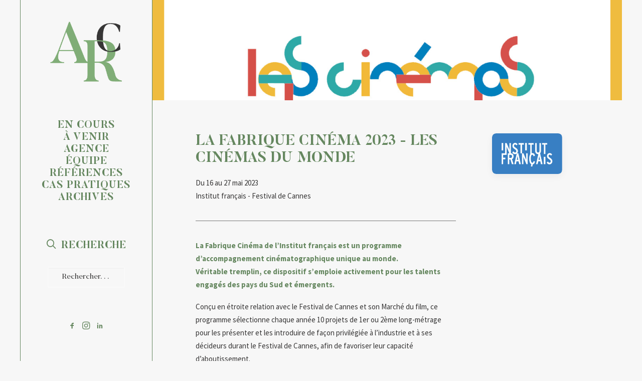

--- FILE ---
content_type: text/html; charset=UTF-8
request_url: https://www.agnesrenoult.com/la-fabrique-cinema-2023-les-cinemas-du-monde-2/
body_size: 22080
content:
<!DOCTYPE html>
<html class="no-touch" lang="fr-FR" xmlns="http://www.w3.org/1999/xhtml">
<head>
<meta http-equiv="Content-Type" content="text/html; charset=UTF-8">
<meta name="viewport" content="width=device-width, initial-scale=1">
<link rel="profile" href="http://gmpg.org/xfn/11">
<link rel="pingback" href="https://www.agnesrenoult.com/xmlrpc.php">

<link rel="apple-touch-icon" sizes="57x57" href="/apple-icon-57x57.png">
<link rel="apple-touch-icon" sizes="60x60" href="/apple-icon-60x60.png">
<link rel="apple-touch-icon" sizes="72x72" href="/apple-icon-72x72.png">
<link rel="apple-touch-icon" sizes="76x76" href="/apple-icon-76x76.png">
<link rel="apple-touch-icon" sizes="114x114" href="/apple-icon-114x114.png">
<link rel="apple-touch-icon" sizes="120x120" href="/apple-icon-120x120.png">
<link rel="apple-touch-icon" sizes="144x144" href="/apple-icon-144x144.png">
<link rel="apple-touch-icon" sizes="152x152" href="/apple-icon-152x152.png">
<link rel="apple-touch-icon" sizes="180x180" href="/apple-icon-180x180.png">
<link rel="icon" type="image/png" sizes="192x192"  href="/android-icon-192x192.png">
<link rel="icon" type="image/png" sizes="32x32" href="/favicon-32x32.png">
<link rel="icon" type="image/png" sizes="96x96" href="/favicon-96x96.png">
<link rel="icon" type="image/png" sizes="16x16" href="/favicon-16x16.png">
<link rel="manifest" href="/manifest.json">
<meta name="msapplication-TileColor" content="#ffffff">
<meta name="msapplication-TileImage" content="/ms-icon-144x144.png">
<meta name="theme-color" content="#ffffff">

<style id="jetpack-boost-critical-css">@media all{ul{box-sizing:border-box}html :where(img[class*=wp-image-]){height:auto;max-width:100%}}@media all{:root{--arc--color--contrast:#65875f}.ptop-5px{padding-top:5px}body[class*=vmenu-]:not(.menu-overlay):not(.menu-offcanvas) .logo-container{padding:36px 30px 0 30px}.menu-accordion .menu-smart a{padding:5px 34px 5px 34px}.vmenu-container .navbar-social ul{padding-bottom:20px}.section-presse .uncode_text_column p+p{margin-top:0;line-height:.5}.menu-dark .menu-smart a,.section-presse .uncode_text_column a{color:var(--arc--color--contrast);position:relative}.menu-dark .menu-smart li:not(.active) a:before,.section-presse .uncode_text_column a:before{content:"";position:absolute;bottom:0;width:0;height:2px;margin:0 0 0;opacity:0;background-color:var(--arc--color--contrast);left:50%}.menu-dark .menu-smart li:not(.active) a:after,.section-presse .uncode_text_column a:after{content:"";position:absolute;bottom:0;width:0;height:2px;margin:0 0 0;opacity:0;background-color:var(--arc--color--contrast);right:50%}}@media all{@font-face{font-family:uncodeicon;font-weight:400;font-style:normal;font-display:swap}.fa{font-family:uncodeicon!important;speak:none;font-style:normal;font-weight:400;font-variant:normal;text-transform:none;line-height:1;-webkit-font-smoothing:antialiased;-moz-osx-font-smoothing:grayscale}.fa-stack{position:relative;display:inline-block;width:2.5em;height:2.5em;line-height:2.5em;vertical-align:middle;border:2px solid silver;-webkit-backface-visibility:hidden;-webkit-box-sizing:initial;-moz-box-sizing:initial;box-sizing:initial;-o-border-radius:2.5em;-moz-border-radius:2.5em;-webkit-border-radius:2.5em;-ms-border-radius:2.5em;border-radius:2.5em}.fa-angle-right:before{content:""}.fa-angle-up:before{content:""}.fa-angle-down:before{content:""}.fa-instagram:before{content:""}.fa-search3:before{content:""}.fa-social-facebook:before{content:""}.fa-social-linkedin:before{content:""}}@media all{.style-color-lxmt-bg{background-color:#f7f7f7}.style-color-gyho-bg{background-color:#eaeaea}.border-color-wvjs-color{border-color:#777!important}.style-color-336553-bg{background-color:#373636}.style-dark-bg{background-color:#f7f7f7}.font-689044{font-family:Butler,serif!important}body,label,li,p{font-size:15px}.h2:not([class*=fontsize-]),h2:not([class*=fontsize-]){font-size:29px}h4:not([class*=fontsize-]){font-size:20px}.h5:not([class*=fontsize-]),h5:not([class*=fontsize-]){font-size:17px}body{font-weight:400;font-family:"Source Sans Pro"}.style-light{color:#777}.style-dark{color:#373636}.style-dark a{color:#65875f}.style-light a{color:#303133}h2,h4,h5{letter-spacing:0;font-weight:600;font-family:Butler,serif}.style-dark h2,.style-dark h4,.style-dark h5,.style-dark p b,.style-dark p strong{color:#65875f}.btn:not(.btn-custom-typo):not(.btn-inherit):not(.uncode-nav-container){font-weight:600!important;font-family:"Open Sans Condensed"!important;letter-spacing:.1em;text-transform:uppercase}.style-dark hr,.style-dark input{border-color:rgba(255,255,255,.25)}@media (min-width:960px){.overlay.style-dark-bg{background-color:rgba(20,22,24,.95)!important}}input{box-shadow:inset 0 2px 1px rgba(0,0,0,.025)}.btn,.btn:not(.btn-custom-typo),.overlay input,input{border-width:2px}.style-light ::-webkit-input-placeholder{color:#777}.style-light ::-moz-placeholder{color:#777}.style-light :-ms-input-placeholder{color:#777}.style-light :-moz-placeholder{color:#777}.style-light ::placeholder{color:#777}.style-dark ::-webkit-input-placeholder{color:#373636}.style-dark ::-moz-placeholder{color:#373636}.style-dark :-ms-input-placeholder{color:#373636}.style-dark :-moz-placeholder{color:#373636}.style-dark ::placeholder{color:#373636}.btn{font-size:12px}.btn{padding:13px 31px!important}.btn-lg{font-size:15px!important;padding:16px 39px!important}.style-light .btn-default{color:#fff!important;background-color:#303133!important;border-color:#303133!important}.menu-container:not(.grid-filters) ul.menu-smart,.menu-container:not(.grid-filters) ul.menu-smart a:not(.social-menu-link):not(.vc_control-btn){font-family:Butler,serif}@media (max-width:959px){.menu-primary ul.menu-smart a{font-family:Butler,serif;font-weight:600}}.menu-container:not(.grid-filters) ul.menu-smart>li>a:not(.social-menu-link){font-size:12px}@media (min-width:960px){.menu-container:not(.grid-filters) ul.menu-smart>li>a:not(.social-menu-link){font-size:20px}}@media (max-width:959px){.menu-container:not(.grid-filters) ul.menu-smart a:not(.social-menu-link):not(.vc_control-btn){font-size:14px!important}body.menu-mobile-centered .vmenu-container .vmenu-row-wrapper .vmenu-wrap-cell ul.menu-smart.menu-primary-inner>li>a{font-size:5.5vw!important}body.menu-mobile-centered .vmenu-container .vmenu-row-wrapper .vmenu-wrap-cell ul.menu-smart:not(.menu-primary-inner) li.menu-item-link>a{font-size:5.5vw!important}}.menu-container:not(.grid-filters) ul.menu-smart li.dropdown>a,.menu-container:not(.grid-filters) ul.menu-smart>li>a:not(.social-menu-link),.menu-smart i.fa-dropdown,.vmenu-container a{font-weight:600;letter-spacing:.05em}.menu-dark .menu-smart a{color:#65875f}@media (max-width:959px){.submenu-dark:not(.isotope-filters) .menu-smart a{color:#65875f}}@media (max-width:959px){.submenu-dark:not(.isotope-filters) .menu-smart a{color:#65875f}}.menu-dark .main-menu-container,.menu-dark .menu-smart,.menu-dark .menu-smart li,.menu-dark.vmenu-borders,.submenu-dark .menu-smart ul{border-color:#65875f}@media (min-width:960px){.submenu-dark .menu-smart li ul li{border-color:#65875f}}@media (max-width:959px){.submenu-dark:not(.isotope-filters):not(.top-menu-enhanced) .main-menu-container,.submenu-dark:not(.isotope-filters):not(.top-menu-enhanced) .menu-sidebar-inner,.submenu-dark:not(.isotope-filters):not(.top-menu-enhanced) .menu-smart{background-color:#f7f7f7}}.mobile-menu-button-dark .lines:not(.lines-dropdown),.mobile-menu-button-dark .lines:not(.lines-dropdown):after,.mobile-menu-button-dark .lines:not(.lines-dropdown):before,.mobile-menu-button-dark .lines:not(.lines-dropdown)>span,.vmenu-container.menu-dark .lines:not(.lines-dropdown),.vmenu-container.menu-dark .lines:not(.lines-dropdown):after,.vmenu-container.menu-dark .lines:not(.lines-dropdown):before,.vmenu-container.menu-dark .lines:not(.lines-dropdown)>span{background:#65875f}@media (min-width:960px){.submenu-dark .menu-accordion .menu-smart ul{background-color:#f7f7f7}}.style-dark .navbar-brand .logo-skinnable{color:#fff}.style-dark .navbar-brand .logo-skinnable>*{color:#fff}.tmb-light.tmb .t-entry-visual :not(.add_to_cart_text):not(.view-cart){color:#fff}.tmb-shadowed.tmb-no-bg.tmb>.t-inside .t-entry-visual{box-shadow:0 5px 15px rgba(0,0,0,.05)}.body-borders .body-border-shadow{box-shadow:0 0 14px 0 rgba(0,0,0,.1)}.tmb-shadowed-none.tmb-shadowed.tmb-no-bg.tmb>.t-inside .t-entry-visual{box-shadow:none}.img-round,.img-round.tmb>.t-inside .t-entry-visual,.img-round>.t-inside,.img-round>img{border-radius:4px;background-clip:padding-box}.img-round-std.img-round,.img-round-std.img-round.tmb>.t-inside .t-entry-visual,.img-round-std.img-round>.t-inside,.img-round-std.img-round>img{border-radius:8px;background-clip:padding-box}}@media all{html{font-family:sans-serif;-ms-text-size-adjust:100%;-webkit-text-size-adjust:100%}body{margin:0}article{display:block}a{background:0 0}b,strong{font-weight:700}img{border:0}hr{-moz-box-sizing:content-box;box-sizing:content-box;height:0}input{color:inherit;font:inherit;margin:0}input{line-height:normal}input[type=search]{-webkit-appearance:textfield;-moz-box-sizing:content-box;-webkit-box-sizing:content-box;box-sizing:content-box}input[type=search]::-webkit-search-cancel-button{-webkit-appearance:none}script{display:none!important}*{box-sizing:border-box}:after,:before{box-sizing:border-box}html{overflow-y:scroll;overflow-x:hidden;-webkit-overflow-scrolling:touch;height:100%}@media (max-width:569px){html{margin-top:0}}body{height:100%;-webkit-font-smoothing:antialiased;-moz-osx-font-smoothing:grayscale;overflow:initial!important}.box-wrapper{display:table;table-layout:fixed;width:100%;height:100%;overflow:hidden}.box-container{display:table;width:100%;height:100%;table-layout:fixed;position:relative}.main-wrapper{position:relative;width:100%}body:not(.uncode-unmodal-overlay-visible) .main-wrapper{z-index:0}body:not(.menu-offcanvas) .main-wrapper{height:100%}@media (max-width:959px){.main-container{padding-top:0!important}}.sections-container{display:table;table-layout:fixed;width:100%;height:100%}.page-body,.page-wrapper{display:table-row;width:100%;height:100%}.page-body{position:relative}.post-wrapper{margin:auto}input{font-family:inherit;font-size:inherit;line-height:inherit}a{border:0;text-decoration:none}body:not(.uncode-accessible) a{outline:0}img{max-width:100%;height:auto}.img-responsive{display:block;max-width:100%;height:auto}hr{margin:27px 0 27px 0;border:0;border-top-width:1px;border-style:solid}hr.separator-no-padding{margin-top:0;margin-bottom:0}.uncode_text_column>:first-child{margin-top:0}.body-borders>*{position:fixed;z-index:11000}.body-borders .top-border{top:0;left:0;width:100%}.body-borders .right-border{top:0;right:0;height:100%}.body-borders .left-border{top:0;left:0;height:100%}b,strong{font-weight:600}h2,h4,h5{-webkit-font-smoothing:antialiased}.h2,h2{font-size:29px;line-height:1.2;margin:27px 0 0}h4{font-size:20px;line-height:1.2;margin:27px 0 0}.h5,h5{font-size:17px;line-height:1.2;margin:27px 0 0}label,li,p{line-height:1.75;margin:18px 0 0 0}ul{margin:18px 0 0 0;padding-left:18px}@media (max-width:569px){ul{padding-left:.5em}}ul{padding:0}ul i{margin-right:18px}ul{list-style:none}ul li{margin-top:0}ul>li>ul{margin-left:9px;padding-left:0;margin-top:0}.text-left{text-align:left}.text-right{text-align:right}.text-uppercase{text-transform:uppercase}.font-weight-400,.font-weight-400 :not(strong):not(b){font-weight:400!important}.font-weight-500,.font-weight-500 :not(strong):not(b){font-weight:500!important}.row-inner{display:table-row}@media (max-width:959px){.row-inner{display:table;table-layout:fixed;width:100%}}@media (min-width:960px){.row-inner.restrict,.row-inner.restrict>div{height:1px}}@media (min-width:960px){.row-inner.expand{height:100%}}.row-inner+.row-inner{margin:18px 0 0 0}.row{display:table;table-layout:fixed;width:100%;position:relative}@media (max-width:959px){.row .row-internal{height:auto}}.row .uncol{display:block;overflow:hidden;position:relative}.row .uncoltable{display:table;table-layout:fixed;position:relative;width:100%;height:100%}@media (max-width:959px){.row .uncoltable{padding-top:0!important}}.row .uncell{display:table-cell;position:relative;height:100%;vertical-align:inherit;border:0}.row .uncell.no-block-padding{padding:0}.row .uncont>*{position:relative}.row div[class*=col-lg-] .row-inner .align_center>.uncol>.uncoltable>.uncell>.uncont,.row div[class*=col-lg-].align_center>.uncol>.uncoltable>.uncell>.uncont{text-align:center}.row div[class*=col-lg-].align_center>.uncol>.uncoltable>.uncell>.uncont .btn{transform-origin:center}.row div[class*=col-lg-].align_right>.uncol>.uncoltable>.uncell>.uncont{text-align:right}.row div[class*=col-lg-] .row-inner .align_left>.uncol>.uncoltable>.uncell>.uncont,.row div[class*=col-lg-].align_left>.uncol>.uncoltable>.uncell>.uncont{text-align:left}.row div[class*=col-lg-].align_left>.uncol>.uncoltable>.uncell>.uncont hr{margin-right:auto;margin-left:0}.row div[class*=col-lg-].pos-center>.uncol>.uncoltable>.uncell>.uncont{margin:0 auto}.row div[class*=col-lg-].pos-right>.uncol>.uncoltable>.uncell>.uncont{margin-left:auto;margin-right:0}.row div[class*=col-lg-].pos-top,.row div[class*=col-lg-].pos-top .uncell{vertical-align:top}@media (max-width:959px){.row div[class*=col-lg-]{padding:36px 0 0 0}}.row div.column_child.align_center>.uncol>.uncoltable>.uncell>.uncont{text-align:center}.row div.column_child.align_left>.uncol>.uncoltable>.uncell>.uncont{text-align:left}.row div.column_child.pos-center>.uncol>.uncoltable>.uncell>.uncont{margin:0 auto}.row div.column_child.pos-top,.row div.column_child.pos-top .uncell{vertical-align:top}@media (max-width:959px){.row div.column_child{padding:36px 0 0 0}}.column-background{position:absolute;top:0;bottom:0;left:0;right:0;overflow:hidden;border-radius:inherit;background-clip:padding-box;-webkit-overflow-scrolling:touch}.column-background .background-wrapper{backface-visibility:hidden;position:absolute;left:0;top:0;width:100%;height:100%;overflow:hidden;border-radius:inherit;background-clip:padding-box}@media (max-width:959px){.mobile-parallax-not-allowed .column-background .background-wrapper{transform:none!important;height:100%!important}}.column-background .background-wrapper .background-inner{border-radius:inherit;position:absolute;top:0;bottom:0;left:0;right:0;background-attachment:scroll}@media (max-width:1499px){.column-background .background-wrapper .background-inner{background-size:cover}}@media (hover:none) and (pointer:coarse){.column-background .background-wrapper .background-inner{background-attachment:scroll!important}}.single-block-padding{padding:36px 36px 36px 36px}.main-container{display:table;table-layout:fixed;width:100%;height:100%}.main-container .row{width:100%;table-layout:fixed}.main-container .row .uncol{overflow:visible}@media (max-width:959px){.main-container .row .uncol{position:relative!important;top:0;left:0;height:100%;width:100%}}@media (max-width:959px){.main-container .row .uncont:not(.overflow-hidden-mask){max-width:none!important;height:auto!important}}@media (max-width:959px){.main-container .row.row-parent:not(.row-slider):not(.row-header):not(.unequal-flex){height:auto!important}.main-container .row.row-parent:not(.row-slider):not(.row-header):not(.unequal-flex) .row-child{height:auto!important}}@media (max-width:569px){.main-container .row.row-parent:not(.no-h-padding) .column_child>.uncol>.uncoltable>.uncell>.uncont:not(.col-custom-width),.main-container .row.row-parent:not(.no-h-padding) .column_parent>.uncol>.uncoltable>.uncell>.uncont:not(.col-custom-width){padding-left:0!important;padding-right:0!important}}.main-container .row .column_child,.main-container .row .column_parent{clear:both}.main-container .row-inner{position:relative;display:table;table-layout:fixed;height:100%;min-width:100%;width:auto}.main-container .row-inner>div:not(.vc_helper){padding:0 0 0 36px}@media (max-width:959px){.main-container .row-inner>div:not([class*=col-md]){padding:36px 0 0 0}.main-container .row-inner>div:first-child:not([class*=col-md]){padding-top:0}.main-container .row-inner>div:only-child:not([class*=col-md]){padding-top:0}}@media (max-width:569px){.main-container .row-inner>div:not(.vc_helper){padding:36px 0 0 0}.main-container .row-inner>div:first-child{padding-top:0}.main-container .row-inner>div:only-child{padding-top:0}}@media (min-width:960px){.main-container .row-inner{margin-left:-36px}}.main-container .row-container{position:relative;clear:both;border:0}.main-container .row-container .row-parent{padding:36px 36px 36px 36px}.main-container .row-container .row-parent .single-internal-gutter .uncont>:not(.uncode-owl-nav-wrap):not(.pin-spacer):not([data-sticky]){margin-top:36px}.main-container .row-container .row-parent .column_child.single-internal-gutter .uncont>:not(.uncode-owl-nav-wrap):not(:first-child):not(.pin-spacer):not([data-sticky]){margin-top:36px}.main-container .row-container .row-parent .uncont>:first-child:not(.divider-wrapper):not(.edit-account)>:first-child:not(.isotope-wrapper):not(.justified-wrapper):not(.index-wrapper):not(.edit-account):not([class*=shift_y_]),.main-container .row-container .row-parent .uncont>:first-child:not(.divider-wrapper):not(.edit-account)>:first-child:not(.isotope-wrapper):not(.justified-wrapper):not(.index-wrapper):not(.edit-account)>:first-child>:first-child:not([class*=shift_y_]),.main-container .row-container .row-parent .uncont>:first-child:not(.divider-wrapper):not(.edit-account)>:first-child>:first-child:not([class*=shift_y_]),.main-container .row-container .row-parent .uncont>:first-child:not([class*=shift_y_]){margin-top:0!important}.main-container .row-container>.row-parent:not(.row-slider) .row-child{padding:0!important}@media (min-width:960px){.main-container .row-container>.row-parent .row-child>.row-inner>div:not(.vc_helper){padding:0 0 0 36px}}@media (min-width:960px){.main-container .row-container .col-double-gutter>.row-inner{margin-left:-72px}}@media (min-width:960px){.main-container .row-container .col-double-gutter>.row-inner>div:not(.vc_helper){padding-left:72px;padding-right:0}}.main-container .unequal.row,.main-container .unequal.row>.row-inner>div>.uncol{height:100%}.col-lg-12,.col-lg-4,.col-lg-6,.col-lg-8{padding:36px 36px 36px 36px;display:block;height:auto;width:100%;vertical-align:top;position:relative}@media (min-width:960px){.col-lg-12,.col-lg-4,.col-lg-6,.col-lg-8{display:table-cell;height:100%}.col-lg-12{width:100%}.col-lg-8{width:66.66666666666666%}.col-lg-6{width:50%}.col-lg-4{width:33.33333333333333%}.row .uncoltable{min-height:0!important}}.block-bg-overlay{border-radius:inherit;position:absolute;width:100%;height:100%;top:0}@media (min-width:570px) and (max-width:959px){div[class*=vc_custom_]:not(.vc_custom_preserve_tablet){margin-left:0;border-left-width:0!important;border-right-width:0!important}}@media (max-width:569px){div[class*=vc_custom_]:not(.vc_custom_preserve_mobile){margin-left:0;border-left-width:0!important;border-right-width:0!important}}label{font-size:14px;line-height:1.75;margin:18px 0 0;margin:0 0 5px 0}input{display:block;line-height:initial;margin:9px 0 0 0;padding:10px 15px 10px 15px;border-style:solid;border-radius:2px;font-weight:400;background-color:#fff;border:1px solid transparent}.style-dark input{background-color:transparent}input[type=search]{box-sizing:border-box;-webkit-appearance:none}.menu-smart input[type=search]{width:100%}.form-fluid{width:100%!important}.search-container-inner{position:relative}.search-container-inner input{padding-right:36px}.search-container-inner i.fa{position:absolute;right:.35em;top:calc(50% - 1em);margin-top:-9px;padding:1em}.form-fluid{width:100%!important}.btn{display:inline-block;font-style:normal!important;text-align:center;vertical-align:middle;margin-top:1px;margin-bottom:1px;background-image:none;border-style:solid;border-radius:2px;white-space:pre-wrap;-webkit-text-stroke:0px}@media (max-width:569px){.btn:not(input):not(.checkout-button):not(.btn-no-scale){transform:scale(.8);transform-origin:left}}body:not(.uncode-accessible) .btn{outline:0}.btn.btn-border-animated{position:relative}.btn.btn-border-animated:after{content:"";position:absolute;border:1px solid;border-radius:inherit;border-color:inherit;top:-1px;right:-1px;bottom:-1px;left:-1px}@media (hover:none) and (pointer:coarse){.btn.btn-border-animated:after{display:none!important}}.btn-container{display:block;margin-top:18px;line-height:normal}*>.btn-container:first-of-type{padding-left:0}*>.btn-container:last-of-type{padding-right:0}.btn-default:not(.icon-automatic-video){border-radius:2px}.btn-square{border-radius:0}.fa-stack{text-align:center;border-width:1px!important}.uncode-single-media{line-height:0}.uncode-single-media .single-wrapper{display:inline-block;width:100%;position:relative}.uncode-single-media .uncode-single-media-wrapper{position:relative;display:inline-block;width:100%;line-height:0}.uncode-single-media .uncode-single-media-wrapper.img-round{perspective:1000px}.post-wrapper{display:table;table-layout:fixed;width:100%;height:100%}.post-wrapper .post-body{display:table;table-layout:fixed;width:100%}@media (max-width:569px){.post-content{max-width:100%!important}}.post-content::after{clear:both;content:"";display:block}.post-content>.row-container>.row-parent>:first-child,.post-content>:first-child{margin-top:0}.post-content img{max-width:100%}.post-content ul:not(.no-list):not(.navigation):not(.pagination):not(.term-filters-list):not(.uncode-woocommerce-sorting-dropdown):not(.nav-tabs),.uncode_text_column ul:not(.no-list):not(.navigation):not(.pagination):not(.term-filters-list):not(.uncode-woocommerce-sorting-dropdown):not(.nav-tabs){list-style:disc;padding:0 0 0 18px}.boomapps_vcrow{z-index:0}#vh_layout_help{height:100vh;position:fixed;visibility:hidden;z-index:-100000}.menu-smart,.menu-smart li,.menu-smart ul{display:block;list-style:none;padding:0;margin:0;line-height:normal}body:not(.rtl) .menu-smart,body:not(.rtl) .menu-smart li,body:not(.rtl) .menu-smart ul{direction:ltr}.menu-container ul.menu-smart a{position:relative;display:block}ul.menu-smart ul li,ul.sm-vertical li{float:none}ul.menu-smart a{white-space:nowrap}ul.sm-vertical a{white-space:normal}ul.menu-smart:after{content:" ";display:block;height:0;font:0/0 serif;clear:both;visibility:hidden;overflow:hidden}.navbar-nav>ul.menu-smart:after{content:"";display:block;height:100%;left:0;position:absolute;top:0;visibility:visible;width:100%;z-index:100}.navbar-nav>ul.menu-smart{position:relative}@media (min-width:960px){ul.menu-smart li:not(.mega-menu) *,ul.menu-smart li:not(.mega-menu) :after,ul.menu-smart li:not(.mega-menu) :before,ul.menu-smart li:not(.menu-item) *,ul.menu-smart li:not(.menu-item) :after,ul.menu-smart li:not(.menu-item) :before{box-sizing:content-box}}@media (min-width:960px){.menu-smart{padding:0 13px 0 13px}}ul.menu-smart{line-height:0}.menu-smart a span{align-items:center;display:inline-flex;position:relative;background:inherit}.menu-smart ul li,.sm-vertical.menu-smart li{border-left-width:0!important}@media (min-width:960px){.menu-smart>li>a{padding:0 14px 0 14px}}@media (min-width:960px){.menu-primary .menu-smart .social-icon>a{padding:0 5px 0 5px}}@media (max-width:959px){.menu-primary .menu-smart .social-icon{display:inline-block}}.menu-smart>li:first-child{border-left-width:0!important}.menu-smart i.fa-dropdown{display:inline-block;position:relative;padding:0 0 0 9px;margin:0;margin-right:0;box-sizing:content-box!important;font-size:.8em;text-align:right!important}.menu-sidebar{width:100%;height:auto}@media (max-width:959px){.menu-sidebar{overflow:hidden}}@media (min-width:960px){.vmenu-container{overflow-y:auto!important}}@media (max-width:959px){body:not(.menu-mobile-off-canvas) .vmenu-container{overflow:hidden!important}}@media (min-width:960px){.vmenu-container .main-menu-container form.search{padding:18px 54px 18px 54px!important}.vmenu-container .main-menu-container .sm-vertical{padding:36px 0 0 0}.vmenu-container .main-menu-container .vmenu-wrap-cell>div:last-child>*,.vmenu-container .main-menu-container>div:last-child:not(.vmenu-wrap-cell)>*{padding:0 0 36px 0}.vmenu-container .main-menu-container>div:only-child:not(.vmenu-wrap-cell)>*{padding:0 0 36px 0}}@media (min-width:960px){.vmenu-container .navbar-social ul{padding:36px 54px 0 54px}.vmenu-container .navbar-social ul li:first-child a{padding-left:0}.vmenu-container .navbar-social ul li:last-child a{padding-right:0}}@media (min-width:960px){.vmenu-container i{margin-right:0}.vmenu-container i+span{margin:0 0 0 9px}}@media (min-width:960px){.vmenu-container .menu-accordion ul ul{padding:12px 0 12px 0}.vmenu-container .menu-smart.menu-social a{font-size:18px;padding:0 5px 0 5px}}.menu-accordion ul.menu-smart{width:100%!important}.menu-accordion ul.menu-smart:not(.top-menu-enhanced-child) ul{display:none;position:static!important;top:auto!important;left:auto!important;margin-left:0!important;margin-top:0!important;width:auto!important;min-width:0!important;max-width:none!important}.menu-accordion ul.menu-smart>li{float:none}.menu-accordion ul.menu-smart>li ul{padding-right:0}.menu-accordion ul.menu-smart>li>a{white-space:normal}.menu-accordion .menu-smart{line-height:normal}.menu-accordion .menu-smart a,.menu-accordion .menu-smart form.search{padding:9px 36px 9px 36px}.menu-accordion .menu-smart-social a,.menu-accordion .menu-smart-social form.search{padding:9px 0 9px 0}.menu-accordion .menu-smart li{border-left:0!important}@media (min-width:960px){.menu-accordion .menu-smart a{padding:5px 54px 5px 54px}}@media (max-width:959px){ul.menu-smart{width:100%!important}ul.menu-smart:not(.top-menu-enhanced-child) ul{display:none;position:static!important;top:auto!important;left:auto!important;margin-left:0!important;margin-top:0!important;width:auto!important;min-width:0!important;max-width:none!important}ul.menu-smart>li{float:none}ul.menu-smart>li ul{padding-right:0}ul.menu-smart>li>a{white-space:normal}.menu-smart{line-height:normal}.menu-smart a,.menu-smart form.search{padding:9px 36px 9px 36px}.menu-smart-social a,.menu-smart-social form.search{padding:9px 0 9px 0}.menu-smart li{border-left:0!important}.menu-social li{border:none}.menu-smart:not(.menu-smart-social) a{padding:9px 36px 9px 36px}.menu-smart:not(.top-menu-enhanced-child) a{font-weight:500}}@media (max-width:959px){.menu-mobile-centered .vmenu-container .vmenu-row-wrapper{display:table!important;min-height:100%;text-align:center;width:100%}.menu-mobile-centered .vmenu-container .vmenu-row-wrapper .vmenu-wrap-cell{display:table-cell;margin:auto;padding:54px 0 54px 0;vertical-align:middle;width:100%}.menu-mobile-centered .vmenu-container .vmenu-row-wrapper .vmenu-wrap-cell ul.menu-smart:not(.menu-smart-social):not(.menu-social):first-child{padding:0!important}.menu-mobile-centered .vmenu-container .vmenu-row-wrapper .vmenu-wrap-cell ul.menu-smart li.menu-item-link:not(.social-icon)>a,.menu-mobile-centered .vmenu-container .vmenu-row-wrapper .vmenu-wrap-cell ul.menu-smart li.menu-item:not(.social-icon)>a{display:block;line-height:1.3!important;padding-top:5px;padding-bottom:5px}.menu-mobile-centered .vmenu-container .vmenu-row-wrapper .vmenu-wrap-cell .row-inner{margin:0}.menu-mobile-centered .menu-smart:not(.top-enhanced-inner) li:not(.social-icon) .fa[class*=fa-angle-]{display:none!important}.menu-mobile-centered .menu-smart:not(.top-enhanced-inner) li.social-icon a .fa{margin:0!important}.menu-mobile-centered .menu-smart:not(.top-enhanced-inner) li i+span{margin:0!important}.menu-mobile-centered .vmenu-container .vmenu-row-wrapper .vmenu-wrap-cell ul.menu-smart li.social-icon>a{font-size:6.5vw;padding-left:2vw!important;padding-right:2vw!important}.menu-mobile-centered .menu-smart-social,.menu-mobile-centered .menu-smart.menu-social{padding:0 36px 0!important}.menu-mobile-centered .menu-smart input[type=search]{margin-top:0}}@media (min-width:960px){.vmenu-borders{border-right-width:1px;border-right-style:solid;border-left-width:1px;border-left-style:solid}.vmenu-position-left .vmenu-borders{border-left-width:0}.box-container.limit-width .vmenu-borders{border-left-width:1px;border-left-style:solid}}.vmenu-container .menu-smart{padding:0}@media (min-width:960px){.navbar-social .menu-smart a i.fa{left:0;margin-right:0;float:none}}.navbar-social li{display:inline-block}@media (min-width:960px){.menu-no-arrows .menu-smart>li>a i.fa-dropdown{display:none}body[class*=vmenu-] .menu-no-arrows .menu-smart:not(.menu-cta-inner) a i.fa-dropdown{display:none}}body[class*=vmenu-] .main-container{height:auto}@media (min-width:960px){body[class*=vmenu-] .main-container:not(.pum-container){display:table;table-layout:fixed;height:100%;position:relative;z-index:1}}@media (max-width:959px){.vmenu-container .menu-sidebar-inner>div:not(:first-child):not(.uncode-close-offcanvas-mobile):not(.navbar-main){padding-top:36px}}.menu-container{overflow:visible;width:100%}@media (min-width:960px){.vmenu .main-header .menu-container{overflow-y:auto;box-sizing:border-box}}@media (max-width:959px){body[class*=vmenu-] .main-header{width:inherit}body[class*=vmenu-] .main-header .menu-container{width:inherit}}@media (max-width:959px){ul.menu-smart i{margin-right:9px}}@media (max-width:959px){.menu-container .row-brand{float:left}}.menu-container .navbar-brand *{line-height:1em}.logo-container .logo-image{display:block;position:relative}.logo-container .logo-image img{height:100%;width:auto}.logo-container .main-logo{position:relative}.menu-container{float:none!important}.menu-container:after,.menu-container:before{content:" ";display:table;table-layout:fixed}.menu-container:after{clear:both}.menu-container:after,.menu-container:before{content:" ";display:table;table-layout:fixed}.menu-container:after{clear:both}.menu-container:after{content:"";display:block}#masthead:not(.menu-absolute){z-index:2000;position:relative}.logo-container{line-height:1px;vertical-align:top}body[class*=vmenu-]:not(.menu-overlay):not(.menu-offcanvas) .logo-container{padding:36px 54px 0 54px}.logo-container>*{margin:0 auto;line-height:normal}@media (min-width:960px){.menu-primary-inner>*{text-align:left}body[class*=vmenu-] .main-header{display:table-cell;vertical-align:top}body[class*=vmenu-] .logo-container img{display:inline-block}body[class*=vmenu-] .main-menu-container{display:table;table-layout:fixed;width:100%}body[class*=vmenu-] .main-menu-container .menu-sidebar{display:table-cell}.vmenu-center .menu-container .row-inner *{text-align:center}.menu-accordion form input{margin:0;width:100%;box-sizing:border-box!important}.vmenu-middle .menu-sidebar{vertical-align:middle}.vmenu-center .navbar-main i.fa-dropdown{padding:0 0 0 .75em;margin-left:.3em}.vmenu-container{position:fixed!important;height:100%!important;box-sizing:border-box;top:0!important;z-index:3000}.vmenu-container>.row{height:100%!important;z-index:100}.vmenu-row-wrapper,.vmenu-wrap-cell{display:inherit;height:inherit;width:inherit}.vmenu-wrap-cell{padding-bottom:0!important}}@media (min-width:960px) and (min-width:960px){body[class*=vmenu-] .main-menu-container{height:100%!important}}@media (max-width:959px){.menu-container .logo-container{position:relative;padding:27px 36px 27px 36px!important}.main-menu-container{float:left;height:0;overflow:hidden;width:100%}.vmenu-container .row-inner{display:block;width:100%}.menu-sidebar-inner{line-height:0}.menu-sidebar-inner>*{line-height:normal}body.vmenu .main-header{display:block}}.uncode-close-offcanvas-mobile{display:none;font-family:sans-serif;font-size:20px;height:68px;line-height:62px;position:absolute;right:0;text-align:center;top:0;width:92px;-webkit-transform:translateZ(0)}body .menu-button-offcanvas{align-items:center;align-self:stretch;display:flex}body[class*=vmenu-] .vmenu-container .logo-container>:first-child{line-height:0;position:relative}@media (max-width:959px){.menu-hide-vertical{position:absolute;z-index:1000}}.mmb-container{align-content:center;align-items:center;display:none;height:100%;z-index:100}@media screen and (max-width:959px){.mmb-container{display:inline-flex;opacity:1!important}}@media screen and (max-width:959px){.mmb-container{position:absolute;top:0;right:0}}.mobile-menu-button{display:none;line-height:0;position:relative;padding:0 36px;z-index:0}@media screen and (max-width:959px){.mobile-menu-button{align-items:center;display:flex;height:100%;opacity:1!important}}.mobile-menu-button.menu-close-search{transform:none;height:74px;line-height:20px}.lines-button .lines{position:relative;vertical-align:middle}.lines-button .lines,.lines-button .lines:after,.lines-button .lines:before,.lines-button .lines>span{border-radius:5px;background-clip:padding-box;display:inline-block;height:2px;width:20px}.lines-button .lines:after,.lines-button .lines:before,.lines-button .lines>span{content:"";left:0;position:absolute;transform-origin:10px center}.lines-button .lines:before{top:6px}.lines-button .lines:after{top:-6px}.lines-button .lines>span{transform:translateY(-50%);top:50%;display:none}.lines-button.close .lines{background:0 0!important}.lines-button.close .lines:after,.lines-button.close .lines:before{top:0}.lines-button.close .lines:before{transform:rotate3d(0,0,1,45deg)}.lines-button.close .lines:after{transform:rotate3d(0,0,1,-45deg)}.mobile-additional-icons{align-items:center;display:flex;height:100%;position:absolute;right:89px;z-index:1}.tmb>.t-inside{background-clip:content-box}.el-text{clear:both}.heading-text.el-text>:first-child{margin-top:0!important;display:inline-block}.heading-text.el-text>:last-child{margin-bottom:0!important}.el-text>*>span:not(.heading-text-inner){display:block}.el-text+.clear{margin-top:0!important}.header-basic{overflow:hidden}@media (max-width:569px){.header-wrapper .header-bg-wrapper:only-child{min-height:300px}.header-wrapper .header-bg-wrapper:only-child{position:relative}}@media (max-width:959px){.header-bg-wrapper>.header-bg{background-attachment:scroll!important;transform:none!important;height:100%!important}}.header-wrapper{display:table;table-layout:fixed;position:relative;overflow:hidden;width:100%;height:100%}.header-wrapper .header-bg-wrapper{position:absolute;right:0;left:0;width:100%;height:100%;overflow:hidden}.header-wrapper .header-bg{position:absolute;right:0;left:0;width:100%;height:100%;background-position:center center;background-size:cover;overflow:hidden}@media (min-width:960px){#page-header{display:table-row;width:100%}}#page-header .header-wrapper>.header-bg-wrapper{opacity:0}.tmb>.t-inside{position:relative;display:table;table-layout:fixed;width:100%}.tmb-no-bg.tmb>.t-inside{background:0 0}.tmb .t-entry-visual{position:relative;overflow:hidden;text-align:left;background-position:center;background-repeat:no-repeat;background-size:cover;-webkit-font-smoothing:antialiased}.tmb .t-entry-visual img{width:100%;max-width:none;z-index:1;position:relative;display:block}.tmb .t-entry-visual img{transform:scale(1,1)}.overlay{position:fixed;width:100%;height:100%;top:0;left:0;z-index:10000;opacity:0;visibility:hidden}.overlay input{background-color:transparent!important}.overlay .search-container{perspective:1200px}@media (min-width:960px){.overlay.overlay-sequential .search-container form{opacity:0;transform:translateY(-40px)}}.overlay.overlay-search{display:table;table-layout:fixed;height:100%;overflow:hidden;width:100%;text-align:center;z-index:10002}.overlay.overlay-search .mmb-container{display:inline-flex;height:auto;position:absolute;right:0;top:0;z-index:10003}.overlay.overlay-search .search-container{display:table-cell;perspective:none;vertical-align:middle;width:100%;font-size:28px;font-size:3.5vh}@media (max-width:569px){.overlay.overlay-search .search-container{font-size:18px}}.overlay.overlay-search .search-container .search-container-inner{width:100%;max-width:none}.overlay.overlay-search .search-container .search-container-inner i{margin-top:-1.5em;padding:1em;right:.5em;top:50%}.overlay.overlay-search .search-container form{display:inline-block;width:100%;max-width:600px;max-width:60vw;padding-top:100px;padding-bottom:100px}@media (min-width:960px){.overlay.overlay-search .search-container form{max-width:60vw}}@media (max-width:959px){.overlay.overlay-search .search-container form{max-width:calc(100% - 72px)}}.overlay.overlay-search .search-container form .search-container-inner input{display:inline-block;margin:0;width:100%;font-size:28px;font-size:3.5vh;padding:.8em 3em .8em 1.5em}@media (max-width:569px){.overlay.overlay-search .search-container form .search-container-inner input{font-size:16px}}html{position:inherit}.footer-scroll-top{z-index:100;display:none;position:fixed;right:22px;bottom:22px}.footer-scroll-top:not(.window-scrolled){opacity:0}.footer-scroll-top i{border-radius:2px;width:2em;height:2em;line-height:2em}html:not(.no-cssanimations) .animate_when_almost_visible{opacity:0;backface-visibility:hidden}html:not(.no-cssanimations) body:not(.fp-waiting) .animate_when_almost_visible.start_animation:not(.zoom-reverse):not(.srcset-lazy-animations).zoom-in{transform:none;opacity:1}}</style><meta name='robots' content='index, follow, max-image-preview:large, max-snippet:-1, max-video-preview:-1' />

	<!-- This site is optimized with the Yoast SEO plugin v26.6 - https://yoast.com/wordpress/plugins/seo/ -->
	<title>La Fabrique Cinéma 2023 - Les cinémas du monde - Agnès Renoult Communication</title>
	<link rel="canonical" href="https://www.agnesrenoult.com/la-fabrique-cinema-2023-les-cinemas-du-monde-2/" />
	<meta property="og:locale" content="fr_FR" />
	<meta property="og:type" content="article" />
	<meta property="og:title" content="La Fabrique Cinéma 2023 - Les cinémas du monde - Agnès Renoult Communication" />
	<meta property="og:url" content="https://www.agnesrenoult.com/la-fabrique-cinema-2023-les-cinemas-du-monde-2/" />
	<meta property="og:site_name" content="Agnès Renoult Communication" />
	<meta property="article:published_time" content="2023-04-07T10:16:04+00:00" />
	<meta property="article:modified_time" content="2023-04-11T09:56:05+00:00" />
	<meta property="og:image" content="https://www.agnesrenoult.com/wp-content/uploads/2022/04/Visuel-site-ARC-Version-2.jpg" />
	<meta property="og:image:width" content="1333" />
	<meta property="og:image:height" content="1917" />
	<meta property="og:image:type" content="image/jpeg" />
	<meta name="author" content="Agnes Renoult" />
	<meta name="twitter:card" content="summary_large_image" />
	<meta name="twitter:label1" content="Écrit par" />
	<meta name="twitter:data1" content="Agnes Renoult" />
	<meta name="twitter:label2" content="Durée de lecture estimée" />
	<meta name="twitter:data2" content="1 minute" />
	<script type="application/ld+json" class="yoast-schema-graph">{"@context":"https://schema.org","@graph":[{"@type":"Article","@id":"https://www.agnesrenoult.com/la-fabrique-cinema-2023-les-cinemas-du-monde-2/#article","isPartOf":{"@id":"https://www.agnesrenoult.com/la-fabrique-cinema-2023-les-cinemas-du-monde-2/"},"author":{"name":"Agnes Renoult","@id":"https://www.agnesrenoult.com/#/schema/person/ca3275da47009388f67e46542f193776"},"headline":"La Fabrique Cinéma 2023 &#8211; Les cinémas du monde","datePublished":"2023-04-07T10:16:04+00:00","dateModified":"2023-04-11T09:56:05+00:00","mainEntityOfPage":{"@id":"https://www.agnesrenoult.com/la-fabrique-cinema-2023-les-cinemas-du-monde-2/"},"wordCount":276,"publisher":{"@id":"https://www.agnesrenoult.com/#organization"},"image":{"@id":"https://www.agnesrenoult.com/la-fabrique-cinema-2023-les-cinemas-du-monde-2/#primaryimage"},"thumbnailUrl":"https://www.agnesrenoult.com/wp-content/uploads/2022/04/Visuel-site-ARC-Version-2.jpg","keywords":["cinéma","cinémas du monde","la fabrique cinéma","festival de cannes","institut français"],"articleSection":["ARCHIVE","Cinéma","CURRENT","Culture","Arts"],"inLanguage":"fr-FR"},{"@type":"WebPage","@id":"https://www.agnesrenoult.com/la-fabrique-cinema-2023-les-cinemas-du-monde-2/","url":"https://www.agnesrenoult.com/la-fabrique-cinema-2023-les-cinemas-du-monde-2/","name":"La Fabrique Cinéma 2023 - Les cinémas du monde - Agnès Renoult Communication","isPartOf":{"@id":"https://www.agnesrenoult.com/#website"},"primaryImageOfPage":{"@id":"https://www.agnesrenoult.com/la-fabrique-cinema-2023-les-cinemas-du-monde-2/#primaryimage"},"image":{"@id":"https://www.agnesrenoult.com/la-fabrique-cinema-2023-les-cinemas-du-monde-2/#primaryimage"},"thumbnailUrl":"https://www.agnesrenoult.com/wp-content/uploads/2022/04/Visuel-site-ARC-Version-2.jpg","datePublished":"2023-04-07T10:16:04+00:00","dateModified":"2023-04-11T09:56:05+00:00","breadcrumb":{"@id":"https://www.agnesrenoult.com/la-fabrique-cinema-2023-les-cinemas-du-monde-2/#breadcrumb"},"inLanguage":"fr-FR","potentialAction":[{"@type":"ReadAction","target":["https://www.agnesrenoult.com/la-fabrique-cinema-2023-les-cinemas-du-monde-2/"]}]},{"@type":"ImageObject","inLanguage":"fr-FR","@id":"https://www.agnesrenoult.com/la-fabrique-cinema-2023-les-cinemas-du-monde-2/#primaryimage","url":"https://www.agnesrenoult.com/wp-content/uploads/2022/04/Visuel-site-ARC-Version-2.jpg","contentUrl":"https://www.agnesrenoult.com/wp-content/uploads/2022/04/Visuel-site-ARC-Version-2.jpg","width":1333,"height":1917},{"@type":"BreadcrumbList","@id":"https://www.agnesrenoult.com/la-fabrique-cinema-2023-les-cinemas-du-monde-2/#breadcrumb","itemListElement":[{"@type":"ListItem","position":1,"name":"Accueil","item":"https://www.agnesrenoult.com/"},{"@type":"ListItem","position":2,"name":"La Fabrique Cinéma 2023 &#8211; Les cinémas du monde"}]},{"@type":"WebSite","@id":"https://www.agnesrenoult.com/#website","url":"https://www.agnesrenoult.com/","name":"Agnès Renoult Communication","description":"Agence de communication, culture et société","publisher":{"@id":"https://www.agnesrenoult.com/#organization"},"potentialAction":[{"@type":"SearchAction","target":{"@type":"EntryPoint","urlTemplate":"https://www.agnesrenoult.com/?s={search_term_string}"},"query-input":{"@type":"PropertyValueSpecification","valueRequired":true,"valueName":"search_term_string"}}],"inLanguage":"fr-FR"},{"@type":"Organization","@id":"https://www.agnesrenoult.com/#organization","name":"Agnès Renoult Communication","url":"https://www.agnesrenoult.com/","logo":{"@type":"ImageObject","inLanguage":"fr-FR","@id":"https://www.agnesrenoult.com/#/schema/logo/image/","url":"","contentUrl":"","caption":"Agnès Renoult Communication"},"image":{"@id":"https://www.agnesrenoult.com/#/schema/logo/image/"},"sameAs":["https://www.instagram.com/agnes_renoult_communication/?hl=fr"]},{"@type":"Person","@id":"https://www.agnesrenoult.com/#/schema/person/ca3275da47009388f67e46542f193776","name":"Agnes Renoult"}]}</script>
	<!-- / Yoast SEO plugin. -->


<link rel='dns-prefetch' href='//fonts.googleapis.com' />
<link rel="alternate" type="application/rss+xml" title="Agnès Renoult Communication &raquo; Flux" href="https://www.agnesrenoult.com/feed/" />
<link rel="alternate" title="oEmbed (JSON)" type="application/json+oembed" href="https://www.agnesrenoult.com/wp-json/oembed/1.0/embed?url=https%3A%2F%2Fwww.agnesrenoult.com%2Fla-fabrique-cinema-2023-les-cinemas-du-monde-2%2F" />
<link rel="alternate" title="oEmbed (XML)" type="text/xml+oembed" href="https://www.agnesrenoult.com/wp-json/oembed/1.0/embed?url=https%3A%2F%2Fwww.agnesrenoult.com%2Fla-fabrique-cinema-2023-les-cinemas-du-monde-2%2F&#038;format=xml" />
		<!-- This site uses the Google Analytics by MonsterInsights plugin v9.11.0 - Using Analytics tracking - https://www.monsterinsights.com/ -->
							<script src="//www.googletagmanager.com/gtag/js?id=G-149VZJGWX5"  data-cfasync="false" data-wpfc-render="false" type="text/javascript" async></script>
			<script data-cfasync="false" data-wpfc-render="false" type="text/javascript">
				var mi_version = '9.11.0';
				var mi_track_user = true;
				var mi_no_track_reason = '';
								var MonsterInsightsDefaultLocations = {"page_location":"https:\/\/www.agnesrenoult.com\/la-fabrique-cinema-2023-les-cinemas-du-monde-2\/"};
								if ( typeof MonsterInsightsPrivacyGuardFilter === 'function' ) {
					var MonsterInsightsLocations = (typeof MonsterInsightsExcludeQuery === 'object') ? MonsterInsightsPrivacyGuardFilter( MonsterInsightsExcludeQuery ) : MonsterInsightsPrivacyGuardFilter( MonsterInsightsDefaultLocations );
				} else {
					var MonsterInsightsLocations = (typeof MonsterInsightsExcludeQuery === 'object') ? MonsterInsightsExcludeQuery : MonsterInsightsDefaultLocations;
				}

								var disableStrs = [
										'ga-disable-G-149VZJGWX5',
									];

				/* Function to detect opted out users */
				function __gtagTrackerIsOptedOut() {
					for (var index = 0; index < disableStrs.length; index++) {
						if (document.cookie.indexOf(disableStrs[index] + '=true') > -1) {
							return true;
						}
					}

					return false;
				}

				/* Disable tracking if the opt-out cookie exists. */
				if (__gtagTrackerIsOptedOut()) {
					for (var index = 0; index < disableStrs.length; index++) {
						window[disableStrs[index]] = true;
					}
				}

				/* Opt-out function */
				function __gtagTrackerOptout() {
					for (var index = 0; index < disableStrs.length; index++) {
						document.cookie = disableStrs[index] + '=true; expires=Thu, 31 Dec 2099 23:59:59 UTC; path=/';
						window[disableStrs[index]] = true;
					}
				}

				if ('undefined' === typeof gaOptout) {
					function gaOptout() {
						__gtagTrackerOptout();
					}
				}
								window.dataLayer = window.dataLayer || [];

				window.MonsterInsightsDualTracker = {
					helpers: {},
					trackers: {},
				};
				if (mi_track_user) {
					function __gtagDataLayer() {
						dataLayer.push(arguments);
					}

					function __gtagTracker(type, name, parameters) {
						if (!parameters) {
							parameters = {};
						}

						if (parameters.send_to) {
							__gtagDataLayer.apply(null, arguments);
							return;
						}

						if (type === 'event') {
														parameters.send_to = monsterinsights_frontend.v4_id;
							var hookName = name;
							if (typeof parameters['event_category'] !== 'undefined') {
								hookName = parameters['event_category'] + ':' + name;
							}

							if (typeof MonsterInsightsDualTracker.trackers[hookName] !== 'undefined') {
								MonsterInsightsDualTracker.trackers[hookName](parameters);
							} else {
								__gtagDataLayer('event', name, parameters);
							}
							
						} else {
							__gtagDataLayer.apply(null, arguments);
						}
					}

					__gtagTracker('js', new Date());
					__gtagTracker('set', {
						'developer_id.dZGIzZG': true,
											});
					if ( MonsterInsightsLocations.page_location ) {
						__gtagTracker('set', MonsterInsightsLocations);
					}
										__gtagTracker('config', 'G-149VZJGWX5', {"forceSSL":"true","anonymize_ip":"true"} );
										window.gtag = __gtagTracker;										(function () {
						/* https://developers.google.com/analytics/devguides/collection/analyticsjs/ */
						/* ga and __gaTracker compatibility shim. */
						var noopfn = function () {
							return null;
						};
						var newtracker = function () {
							return new Tracker();
						};
						var Tracker = function () {
							return null;
						};
						var p = Tracker.prototype;
						p.get = noopfn;
						p.set = noopfn;
						p.send = function () {
							var args = Array.prototype.slice.call(arguments);
							args.unshift('send');
							__gaTracker.apply(null, args);
						};
						var __gaTracker = function () {
							var len = arguments.length;
							if (len === 0) {
								return;
							}
							var f = arguments[len - 1];
							if (typeof f !== 'object' || f === null || typeof f.hitCallback !== 'function') {
								if ('send' === arguments[0]) {
									var hitConverted, hitObject = false, action;
									if ('event' === arguments[1]) {
										if ('undefined' !== typeof arguments[3]) {
											hitObject = {
												'eventAction': arguments[3],
												'eventCategory': arguments[2],
												'eventLabel': arguments[4],
												'value': arguments[5] ? arguments[5] : 1,
											}
										}
									}
									if ('pageview' === arguments[1]) {
										if ('undefined' !== typeof arguments[2]) {
											hitObject = {
												'eventAction': 'page_view',
												'page_path': arguments[2],
											}
										}
									}
									if (typeof arguments[2] === 'object') {
										hitObject = arguments[2];
									}
									if (typeof arguments[5] === 'object') {
										Object.assign(hitObject, arguments[5]);
									}
									if ('undefined' !== typeof arguments[1].hitType) {
										hitObject = arguments[1];
										if ('pageview' === hitObject.hitType) {
											hitObject.eventAction = 'page_view';
										}
									}
									if (hitObject) {
										action = 'timing' === arguments[1].hitType ? 'timing_complete' : hitObject.eventAction;
										hitConverted = mapArgs(hitObject);
										__gtagTracker('event', action, hitConverted);
									}
								}
								return;
							}

							function mapArgs(args) {
								var arg, hit = {};
								var gaMap = {
									'eventCategory': 'event_category',
									'eventAction': 'event_action',
									'eventLabel': 'event_label',
									'eventValue': 'event_value',
									'nonInteraction': 'non_interaction',
									'timingCategory': 'event_category',
									'timingVar': 'name',
									'timingValue': 'value',
									'timingLabel': 'event_label',
									'page': 'page_path',
									'location': 'page_location',
									'title': 'page_title',
									'referrer' : 'page_referrer',
								};
								for (arg in args) {
																		if (!(!args.hasOwnProperty(arg) || !gaMap.hasOwnProperty(arg))) {
										hit[gaMap[arg]] = args[arg];
									} else {
										hit[arg] = args[arg];
									}
								}
								return hit;
							}

							try {
								f.hitCallback();
							} catch (ex) {
							}
						};
						__gaTracker.create = newtracker;
						__gaTracker.getByName = newtracker;
						__gaTracker.getAll = function () {
							return [];
						};
						__gaTracker.remove = noopfn;
						__gaTracker.loaded = true;
						window['__gaTracker'] = __gaTracker;
					})();
									} else {
										console.log("");
					(function () {
						function __gtagTracker() {
							return null;
						}

						window['__gtagTracker'] = __gtagTracker;
						window['gtag'] = __gtagTracker;
					})();
									}
			</script>
							<!-- / Google Analytics by MonsterInsights -->
		<style id='wp-img-auto-sizes-contain-inline-css' type='text/css'>
img:is([sizes=auto i],[sizes^="auto," i]){contain-intrinsic-size:3000px 1500px}
/*# sourceURL=wp-img-auto-sizes-contain-inline-css */
</style>
<style id='wp-block-library-inline-css' type='text/css'>
:root{--wp-block-synced-color:#7a00df;--wp-block-synced-color--rgb:122,0,223;--wp-bound-block-color:var(--wp-block-synced-color);--wp-editor-canvas-background:#ddd;--wp-admin-theme-color:#007cba;--wp-admin-theme-color--rgb:0,124,186;--wp-admin-theme-color-darker-10:#006ba1;--wp-admin-theme-color-darker-10--rgb:0,107,160.5;--wp-admin-theme-color-darker-20:#005a87;--wp-admin-theme-color-darker-20--rgb:0,90,135;--wp-admin-border-width-focus:2px}@media (min-resolution:192dpi){:root{--wp-admin-border-width-focus:1.5px}}.wp-element-button{cursor:pointer}:root .has-very-light-gray-background-color{background-color:#eee}:root .has-very-dark-gray-background-color{background-color:#313131}:root .has-very-light-gray-color{color:#eee}:root .has-very-dark-gray-color{color:#313131}:root .has-vivid-green-cyan-to-vivid-cyan-blue-gradient-background{background:linear-gradient(135deg,#00d084,#0693e3)}:root .has-purple-crush-gradient-background{background:linear-gradient(135deg,#34e2e4,#4721fb 50%,#ab1dfe)}:root .has-hazy-dawn-gradient-background{background:linear-gradient(135deg,#faaca8,#dad0ec)}:root .has-subdued-olive-gradient-background{background:linear-gradient(135deg,#fafae1,#67a671)}:root .has-atomic-cream-gradient-background{background:linear-gradient(135deg,#fdd79a,#004a59)}:root .has-nightshade-gradient-background{background:linear-gradient(135deg,#330968,#31cdcf)}:root .has-midnight-gradient-background{background:linear-gradient(135deg,#020381,#2874fc)}:root{--wp--preset--font-size--normal:16px;--wp--preset--font-size--huge:42px}.has-regular-font-size{font-size:1em}.has-larger-font-size{font-size:2.625em}.has-normal-font-size{font-size:var(--wp--preset--font-size--normal)}.has-huge-font-size{font-size:var(--wp--preset--font-size--huge)}.has-text-align-center{text-align:center}.has-text-align-left{text-align:left}.has-text-align-right{text-align:right}.has-fit-text{white-space:nowrap!important}#end-resizable-editor-section{display:none}.aligncenter{clear:both}.items-justified-left{justify-content:flex-start}.items-justified-center{justify-content:center}.items-justified-right{justify-content:flex-end}.items-justified-space-between{justify-content:space-between}.screen-reader-text{border:0;clip-path:inset(50%);height:1px;margin:-1px;overflow:hidden;padding:0;position:absolute;width:1px;word-wrap:normal!important}.screen-reader-text:focus{background-color:#ddd;clip-path:none;color:#444;display:block;font-size:1em;height:auto;left:5px;line-height:normal;padding:15px 23px 14px;text-decoration:none;top:5px;width:auto;z-index:100000}html :where(.has-border-color){border-style:solid}html :where([style*=border-top-color]){border-top-style:solid}html :where([style*=border-right-color]){border-right-style:solid}html :where([style*=border-bottom-color]){border-bottom-style:solid}html :where([style*=border-left-color]){border-left-style:solid}html :where([style*=border-width]){border-style:solid}html :where([style*=border-top-width]){border-top-style:solid}html :where([style*=border-right-width]){border-right-style:solid}html :where([style*=border-bottom-width]){border-bottom-style:solid}html :where([style*=border-left-width]){border-left-style:solid}html :where(img[class*=wp-image-]){height:auto;max-width:100%}:where(figure){margin:0 0 1em}html :where(.is-position-sticky){--wp-admin--admin-bar--position-offset:var(--wp-admin--admin-bar--height,0px)}@media screen and (max-width:600px){html :where(.is-position-sticky){--wp-admin--admin-bar--position-offset:0px}}

/*# sourceURL=wp-block-library-inline-css */
</style><style id='global-styles-inline-css' type='text/css'>
:root{--wp--preset--aspect-ratio--square: 1;--wp--preset--aspect-ratio--4-3: 4/3;--wp--preset--aspect-ratio--3-4: 3/4;--wp--preset--aspect-ratio--3-2: 3/2;--wp--preset--aspect-ratio--2-3: 2/3;--wp--preset--aspect-ratio--16-9: 16/9;--wp--preset--aspect-ratio--9-16: 9/16;--wp--preset--color--black: #000000;--wp--preset--color--cyan-bluish-gray: #abb8c3;--wp--preset--color--white: #ffffff;--wp--preset--color--pale-pink: #f78da7;--wp--preset--color--vivid-red: #cf2e2e;--wp--preset--color--luminous-vivid-orange: #ff6900;--wp--preset--color--luminous-vivid-amber: #fcb900;--wp--preset--color--light-green-cyan: #7bdcb5;--wp--preset--color--vivid-green-cyan: #00d084;--wp--preset--color--pale-cyan-blue: #8ed1fc;--wp--preset--color--vivid-cyan-blue: #0693e3;--wp--preset--color--vivid-purple: #9b51e0;--wp--preset--gradient--vivid-cyan-blue-to-vivid-purple: linear-gradient(135deg,rgb(6,147,227) 0%,rgb(155,81,224) 100%);--wp--preset--gradient--light-green-cyan-to-vivid-green-cyan: linear-gradient(135deg,rgb(122,220,180) 0%,rgb(0,208,130) 100%);--wp--preset--gradient--luminous-vivid-amber-to-luminous-vivid-orange: linear-gradient(135deg,rgb(252,185,0) 0%,rgb(255,105,0) 100%);--wp--preset--gradient--luminous-vivid-orange-to-vivid-red: linear-gradient(135deg,rgb(255,105,0) 0%,rgb(207,46,46) 100%);--wp--preset--gradient--very-light-gray-to-cyan-bluish-gray: linear-gradient(135deg,rgb(238,238,238) 0%,rgb(169,184,195) 100%);--wp--preset--gradient--cool-to-warm-spectrum: linear-gradient(135deg,rgb(74,234,220) 0%,rgb(151,120,209) 20%,rgb(207,42,186) 40%,rgb(238,44,130) 60%,rgb(251,105,98) 80%,rgb(254,248,76) 100%);--wp--preset--gradient--blush-light-purple: linear-gradient(135deg,rgb(255,206,236) 0%,rgb(152,150,240) 100%);--wp--preset--gradient--blush-bordeaux: linear-gradient(135deg,rgb(254,205,165) 0%,rgb(254,45,45) 50%,rgb(107,0,62) 100%);--wp--preset--gradient--luminous-dusk: linear-gradient(135deg,rgb(255,203,112) 0%,rgb(199,81,192) 50%,rgb(65,88,208) 100%);--wp--preset--gradient--pale-ocean: linear-gradient(135deg,rgb(255,245,203) 0%,rgb(182,227,212) 50%,rgb(51,167,181) 100%);--wp--preset--gradient--electric-grass: linear-gradient(135deg,rgb(202,248,128) 0%,rgb(113,206,126) 100%);--wp--preset--gradient--midnight: linear-gradient(135deg,rgb(2,3,129) 0%,rgb(40,116,252) 100%);--wp--preset--font-size--small: 13px;--wp--preset--font-size--medium: 20px;--wp--preset--font-size--large: 36px;--wp--preset--font-size--x-large: 42px;--wp--preset--spacing--20: 0.44rem;--wp--preset--spacing--30: 0.67rem;--wp--preset--spacing--40: 1rem;--wp--preset--spacing--50: 1.5rem;--wp--preset--spacing--60: 2.25rem;--wp--preset--spacing--70: 3.38rem;--wp--preset--spacing--80: 5.06rem;--wp--preset--shadow--natural: 6px 6px 9px rgba(0, 0, 0, 0.2);--wp--preset--shadow--deep: 12px 12px 50px rgba(0, 0, 0, 0.4);--wp--preset--shadow--sharp: 6px 6px 0px rgba(0, 0, 0, 0.2);--wp--preset--shadow--outlined: 6px 6px 0px -3px rgb(255, 255, 255), 6px 6px rgb(0, 0, 0);--wp--preset--shadow--crisp: 6px 6px 0px rgb(0, 0, 0);}:where(.is-layout-flex){gap: 0.5em;}:where(.is-layout-grid){gap: 0.5em;}body .is-layout-flex{display: flex;}.is-layout-flex{flex-wrap: wrap;align-items: center;}.is-layout-flex > :is(*, div){margin: 0;}body .is-layout-grid{display: grid;}.is-layout-grid > :is(*, div){margin: 0;}:where(.wp-block-columns.is-layout-flex){gap: 2em;}:where(.wp-block-columns.is-layout-grid){gap: 2em;}:where(.wp-block-post-template.is-layout-flex){gap: 1.25em;}:where(.wp-block-post-template.is-layout-grid){gap: 1.25em;}.has-black-color{color: var(--wp--preset--color--black) !important;}.has-cyan-bluish-gray-color{color: var(--wp--preset--color--cyan-bluish-gray) !important;}.has-white-color{color: var(--wp--preset--color--white) !important;}.has-pale-pink-color{color: var(--wp--preset--color--pale-pink) !important;}.has-vivid-red-color{color: var(--wp--preset--color--vivid-red) !important;}.has-luminous-vivid-orange-color{color: var(--wp--preset--color--luminous-vivid-orange) !important;}.has-luminous-vivid-amber-color{color: var(--wp--preset--color--luminous-vivid-amber) !important;}.has-light-green-cyan-color{color: var(--wp--preset--color--light-green-cyan) !important;}.has-vivid-green-cyan-color{color: var(--wp--preset--color--vivid-green-cyan) !important;}.has-pale-cyan-blue-color{color: var(--wp--preset--color--pale-cyan-blue) !important;}.has-vivid-cyan-blue-color{color: var(--wp--preset--color--vivid-cyan-blue) !important;}.has-vivid-purple-color{color: var(--wp--preset--color--vivid-purple) !important;}.has-black-background-color{background-color: var(--wp--preset--color--black) !important;}.has-cyan-bluish-gray-background-color{background-color: var(--wp--preset--color--cyan-bluish-gray) !important;}.has-white-background-color{background-color: var(--wp--preset--color--white) !important;}.has-pale-pink-background-color{background-color: var(--wp--preset--color--pale-pink) !important;}.has-vivid-red-background-color{background-color: var(--wp--preset--color--vivid-red) !important;}.has-luminous-vivid-orange-background-color{background-color: var(--wp--preset--color--luminous-vivid-orange) !important;}.has-luminous-vivid-amber-background-color{background-color: var(--wp--preset--color--luminous-vivid-amber) !important;}.has-light-green-cyan-background-color{background-color: var(--wp--preset--color--light-green-cyan) !important;}.has-vivid-green-cyan-background-color{background-color: var(--wp--preset--color--vivid-green-cyan) !important;}.has-pale-cyan-blue-background-color{background-color: var(--wp--preset--color--pale-cyan-blue) !important;}.has-vivid-cyan-blue-background-color{background-color: var(--wp--preset--color--vivid-cyan-blue) !important;}.has-vivid-purple-background-color{background-color: var(--wp--preset--color--vivid-purple) !important;}.has-black-border-color{border-color: var(--wp--preset--color--black) !important;}.has-cyan-bluish-gray-border-color{border-color: var(--wp--preset--color--cyan-bluish-gray) !important;}.has-white-border-color{border-color: var(--wp--preset--color--white) !important;}.has-pale-pink-border-color{border-color: var(--wp--preset--color--pale-pink) !important;}.has-vivid-red-border-color{border-color: var(--wp--preset--color--vivid-red) !important;}.has-luminous-vivid-orange-border-color{border-color: var(--wp--preset--color--luminous-vivid-orange) !important;}.has-luminous-vivid-amber-border-color{border-color: var(--wp--preset--color--luminous-vivid-amber) !important;}.has-light-green-cyan-border-color{border-color: var(--wp--preset--color--light-green-cyan) !important;}.has-vivid-green-cyan-border-color{border-color: var(--wp--preset--color--vivid-green-cyan) !important;}.has-pale-cyan-blue-border-color{border-color: var(--wp--preset--color--pale-cyan-blue) !important;}.has-vivid-cyan-blue-border-color{border-color: var(--wp--preset--color--vivid-cyan-blue) !important;}.has-vivid-purple-border-color{border-color: var(--wp--preset--color--vivid-purple) !important;}.has-vivid-cyan-blue-to-vivid-purple-gradient-background{background: var(--wp--preset--gradient--vivid-cyan-blue-to-vivid-purple) !important;}.has-light-green-cyan-to-vivid-green-cyan-gradient-background{background: var(--wp--preset--gradient--light-green-cyan-to-vivid-green-cyan) !important;}.has-luminous-vivid-amber-to-luminous-vivid-orange-gradient-background{background: var(--wp--preset--gradient--luminous-vivid-amber-to-luminous-vivid-orange) !important;}.has-luminous-vivid-orange-to-vivid-red-gradient-background{background: var(--wp--preset--gradient--luminous-vivid-orange-to-vivid-red) !important;}.has-very-light-gray-to-cyan-bluish-gray-gradient-background{background: var(--wp--preset--gradient--very-light-gray-to-cyan-bluish-gray) !important;}.has-cool-to-warm-spectrum-gradient-background{background: var(--wp--preset--gradient--cool-to-warm-spectrum) !important;}.has-blush-light-purple-gradient-background{background: var(--wp--preset--gradient--blush-light-purple) !important;}.has-blush-bordeaux-gradient-background{background: var(--wp--preset--gradient--blush-bordeaux) !important;}.has-luminous-dusk-gradient-background{background: var(--wp--preset--gradient--luminous-dusk) !important;}.has-pale-ocean-gradient-background{background: var(--wp--preset--gradient--pale-ocean) !important;}.has-electric-grass-gradient-background{background: var(--wp--preset--gradient--electric-grass) !important;}.has-midnight-gradient-background{background: var(--wp--preset--gradient--midnight) !important;}.has-small-font-size{font-size: var(--wp--preset--font-size--small) !important;}.has-medium-font-size{font-size: var(--wp--preset--font-size--medium) !important;}.has-large-font-size{font-size: var(--wp--preset--font-size--large) !important;}.has-x-large-font-size{font-size: var(--wp--preset--font-size--x-large) !important;}
/*# sourceURL=global-styles-inline-css */
</style>

<style id='classic-theme-styles-inline-css' type='text/css'>
/*! This file is auto-generated */
.wp-block-button__link{color:#fff;background-color:#32373c;border-radius:9999px;box-shadow:none;text-decoration:none;padding:calc(.667em + 2px) calc(1.333em + 2px);font-size:1.125em}.wp-block-file__button{background:#32373c;color:#fff;text-decoration:none}
/*# sourceURL=/wp-includes/css/classic-themes.min.css */
</style>
<noscript><link rel='stylesheet' id='contact-form-7-css' href='https://www.agnesrenoult.com/wp-content/plugins/contact-form-7/includes/css/styles.css?ver=6.1.4' type='text/css' media='all' />
</noscript><link rel='stylesheet' id='contact-form-7-css' href='https://www.agnesrenoult.com/wp-content/plugins/contact-form-7/includes/css/styles.css?ver=6.1.4' type='text/css' media="not all" data-media="all" onload="this.media=this.dataset.media; delete this.dataset.media; this.removeAttribute( 'onload' );" />
<noscript><link rel='stylesheet' id='uncodefont-google-css' href='//fonts.googleapis.com/css?family=Source+Sans+Pro%3A300%2Cregular%2C700%7COpen+Sans+Condensed%3A300%2C700&#038;subset=latin&#038;ver=2.10.4' type='text/css' media='all' />
</noscript><link rel='stylesheet' id='uncodefont-google-css' href='//fonts.googleapis.com/css?family=Source+Sans+Pro%3A300%2Cregular%2C700%7COpen+Sans+Condensed%3A300%2C700&#038;subset=latin&#038;ver=2.10.4' type='text/css' media="not all" data-media="all" onload="this.media=this.dataset.media; delete this.dataset.media; this.removeAttribute( 'onload' );" />
<noscript><link rel='stylesheet' id='uncode-style-css' href='https://www.agnesrenoult.com/wp-content/themes/uncode/library/css/style.css' type='text/css' media='all' />
</noscript><link rel='stylesheet' id='uncode-style-css' href='https://www.agnesrenoult.com/wp-content/themes/uncode/library/css/style.css' type='text/css' media="not all" data-media="all" onload="this.media=this.dataset.media; delete this.dataset.media; this.removeAttribute( 'onload' );" />
<style id='uncode-style-inline-css' type='text/css'>

@media (max-width: 959px) { .navbar-brand > * { height: 66px !important;}}
@media (min-width: 960px) { 
		.limit-width { max-width: 1200px; margin: auto;}
		.menu-container:not(.grid-filters) .menu-horizontal ul.menu-smart .megamenu-block-wrapper > .vc_row[data-parent="true"].limit-width:not(.row-parent-limit) { max-width: calc(1200px - 72px); }
		}
@media (min-width: 960px) { .main-header, .vmenu-container { width: 264px !important; } }
@media (min-width: 960px) { .pin-trigger { left: calc(264px + 0px) !important; top: 0px !important; } }
.menu-primary ul.menu-smart > li > a, .menu-primary ul.menu-smart li.dropdown > a, .menu-primary ul.menu-smart li.mega-menu > a, .vmenu-container ul.menu-smart > li > a, .vmenu-container ul.menu-smart li.dropdown > a { text-transform: uppercase; }
body.menu-custom-padding .col-lg-0.logo-container, body.menu-custom-padding .col-lg-2.logo-container, body.menu-custom-padding .col-lg-12 .logo-container, body.menu-custom-padding .col-lg-4.logo-container { padding-top: 27px; padding-bottom: 27px; }
body.menu-custom-padding .col-lg-0.logo-container.shrinked, body.menu-custom-padding .col-lg-2.logo-container.shrinked, body.menu-custom-padding .col-lg-12 .logo-container.shrinked, body.menu-custom-padding .col-lg-4.logo-container.shrinked { padding-top: 18px; padding-bottom: 18px; }
@media (max-width: 959px) { body.menu-custom-padding .menu-container .logo-container { padding-top: 27px !important; padding-bottom: 27px !important; } }
#changer-back-color { transition: background-color 1000ms cubic-bezier(0.25, 1, 0.5, 1) !important; } #changer-back-color > div { transition: opacity 1000ms cubic-bezier(0.25, 1, 0.5, 1) !important; } body.bg-changer-init.disable-hover .main-wrapper .style-light,  body.bg-changer-init.disable-hover .main-wrapper .style-light h1,  body.bg-changer-init.disable-hover .main-wrapper .style-light h2, body.bg-changer-init.disable-hover .main-wrapper .style-light h3, body.bg-changer-init.disable-hover .main-wrapper .style-light h4, body.bg-changer-init.disable-hover .main-wrapper .style-light h5, body.bg-changer-init.disable-hover .main-wrapper .style-light h6, body.bg-changer-init.disable-hover .main-wrapper .style-light a, body.bg-changer-init.disable-hover .main-wrapper .style-dark, body.bg-changer-init.disable-hover .main-wrapper .style-dark h1, body.bg-changer-init.disable-hover .main-wrapper .style-dark h2, body.bg-changer-init.disable-hover .main-wrapper .style-dark h3, body.bg-changer-init.disable-hover .main-wrapper .style-dark h4, body.bg-changer-init.disable-hover .main-wrapper .style-dark h5, body.bg-changer-init.disable-hover .main-wrapper .style-dark h6, body.bg-changer-init.disable-hover .main-wrapper .style-dark a { transition: color 1000ms cubic-bezier(0.25, 1, 0.5, 1) !important; }
/*# sourceURL=uncode-style-inline-css */
</style>
<noscript><link rel='stylesheet' id='font-style-css' href='https://www.agnesrenoult.com/wp-content/themes/uncode-child/fonts/Butler/stylesheet.css' type='text/css' media='all' />
</noscript><link rel='stylesheet' id='font-style-css' href='https://www.agnesrenoult.com/wp-content/themes/uncode-child/fonts/Butler/stylesheet.css' type='text/css' media="not all" data-media="all" onload="this.media=this.dataset.media; delete this.dataset.media; this.removeAttribute( 'onload' );" />
<noscript><link rel='stylesheet' id='uncode-custom-style-css' href='https://www.agnesrenoult.com/wp-content/themes/uncode/library/css/style-custom.css?ver=2.10.4' type='text/css' media='all' />
</noscript><link rel='stylesheet' id='uncode-custom-style-css' href='https://www.agnesrenoult.com/wp-content/themes/uncode/library/css/style-custom.css?ver=2.10.4' type='text/css' media="not all" data-media="all" onload="this.media=this.dataset.media; delete this.dataset.media; this.removeAttribute( 'onload' );" />
<style id='uncode-custom-style-inline-css' type='text/css'>
.encours-single .t-entry-visual-cont { max-height:637px;}#texte-presentation-agence { border-radius:25px };
/*# sourceURL=uncode-custom-style-inline-css */
</style>
<noscript><link rel='stylesheet' id='child-style-css' href='https://www.agnesrenoult.com/wp-content/themes/uncode-child/style.css' type='text/css' media='all' />
</noscript><link rel='stylesheet' id='child-style-css' href='https://www.agnesrenoult.com/wp-content/themes/uncode-child/style.css' type='text/css' media="not all" data-media="all" onload="this.media=this.dataset.media; delete this.dataset.media; this.removeAttribute( 'onload' );" />
<noscript><link rel='stylesheet' id='uncode-icons-css' href='https://www.agnesrenoult.com/wp-content/themes/uncode/library/css/uncode-icons.css?ver=2.10.4' type='text/css' media='all' />
</noscript><link rel='stylesheet' id='uncode-icons-css' href='https://www.agnesrenoult.com/wp-content/themes/uncode/library/css/uncode-icons.css?ver=2.10.4' type='text/css' media="not all" data-media="all" onload="this.media=this.dataset.media; delete this.dataset.media; this.removeAttribute( 'onload' );" />
<script type="text/javascript" src="https://www.agnesrenoult.com/wp-includes/js/jquery/jquery.min.js?ver=3.7.1" id="jquery-core-js"></script>
<script type="text/javascript" src="https://www.agnesrenoult.com/wp-includes/js/jquery/jquery-migrate.min.js?ver=3.4.1" id="jquery-migrate-js"></script>
<script type="text/javascript" src="https://www.agnesrenoult.com/wp-content/plugins/google-analytics-for-wordpress/assets/js/frontend-gtag.min.js?ver=9.11.0" id="monsterinsights-frontend-script-js" async="async" data-wp-strategy="async"></script>
<script data-cfasync="false" data-wpfc-render="false" type="text/javascript" id='monsterinsights-frontend-script-js-extra'>/* <![CDATA[ */
var monsterinsights_frontend = {"js_events_tracking":"true","download_extensions":"doc,pdf,ppt,zip,xls,docx,pptx,xlsx","inbound_paths":"[]","home_url":"https:\/\/www.agnesrenoult.com","hash_tracking":"false","v4_id":"G-149VZJGWX5"};/* ]]> */
</script>
<script type="text/javascript" src="/wp-content/themes/uncode/library/js/ai-uncode.min.js" id="uncodeAI" data-home="/" data-path="/" data-breakpoints-images="258,516,720,1032,1440,2064,2880" id="ai-uncode-js"></script>
<script type="text/javascript" id="uncode-init-js-extra">
/* <![CDATA[ */
var SiteParameters = {"days":"jours","hours":"heures","minutes":"minutes","seconds":"secondes","constant_scroll":"on","scroll_speed":"2","parallax_factor":"0.25","loading":"Chargement...","slide_name":"slide","slide_footer":"footer","ajax_url":"https://www.agnesrenoult.com/wp-admin/admin-ajax.php","nonce_adaptive_images":"e90c6368c5","nonce_srcset_async":"f087e58c58","enable_debug":"","block_mobile_videos":"","is_frontend_editor":"","main_width":["1200","px"],"mobile_parallax_allowed":"","listen_for_screen_update":"1","wireframes_plugin_active":"","sticky_elements":"off","resize_quality":"90","register_metadata":"","bg_changer_time":"1000","update_wc_fragments":"1","optimize_shortpixel_image":"","menu_mobile_offcanvas_gap":"45","custom_cursor_selector":"[href], .trigger-overlay, .owl-next, .owl-prev, .owl-dot, input[type=\"submit\"], input[type=\"checkbox\"], button[type=\"submit\"], a[class^=\"ilightbox\"], .ilightbox-thumbnail, .ilightbox-prev, .ilightbox-next, .overlay-close, .unmodal-close, .qty-inset \u003E span, .share-button li, .uncode-post-titles .tmb.tmb-click-area, .btn-link, .tmb-click-row .t-inside, .lg-outer button, .lg-thumb img, a[data-lbox], .uncode-close-offcanvas-overlay, .uncode-nav-next, .uncode-nav-prev, .uncode-nav-index","mobile_parallax_animation":"","lbox_enhanced":"","native_media_player":"1","vimeoPlayerParams":"?autoplay=0","ajax_filter_key_search":"key","ajax_filter_key_unfilter":"unfilter","index_pagination_disable_scroll":"","index_pagination_scroll_to":"","uncode_wc_popup_cart_qty":"","disable_hover_hack":"","uncode_nocookie":"","menuHideOnClick":"1","menuShowOnClick":"","smoothScroll":"off","smoothScrollDisableHover":"","smoothScrollQuery":"960","uncode_force_onepage_dots":"","uncode_smooth_scroll_safe":"","uncode_lb_add_galleries":", .gallery","uncode_lb_add_items":", .gallery .gallery-item a","uncode_prev_label":"Previous","uncode_next_label":"Suivant","uncode_slide_label":"Slide","uncode_share_label":"Share on %","uncode_has_ligatures":"","uncode_is_accessible":"","uncode_carousel_itemSelector":"*:not(.hidden)","uncode_adaptive":"1","ai_breakpoints":"258,516,720,1032,1440,2064,2880","uncode_limit_width":"1200px"};
//# sourceURL=uncode-init-js-extra
/* ]]> */
</script>
<script type="text/javascript" src="https://www.agnesrenoult.com/wp-content/themes/uncode/library/js/init.min.js?ver=2.10.4" id="uncode-init-js"></script>
<script></script><link rel="https://api.w.org/" href="https://www.agnesrenoult.com/wp-json/" /><link rel="alternate" title="JSON" type="application/json" href="https://www.agnesrenoult.com/wp-json/wp/v2/posts/75238" /><link rel="EditURI" type="application/rsd+xml" title="RSD" href="https://www.agnesrenoult.com/xmlrpc.php?rsd" />

<link rel='shortlink' href='https://www.agnesrenoult.com/?p=75238' />
<style type="text/css">.recentcomments a{display:inline !important;padding:0 !important;margin:0 !important;}</style><style type="text/css" id="custom-background-css">
body.custom-background { background-color: #f7f7f7; }
</style>
	<noscript><style> .wpb_animate_when_almost_visible { opacity: 1; }</style></noscript>
</head>
<body class="wp-singular post-template-default single single-post postid-75238 single-format-standard custom-background wp-theme-uncode wp-child-theme-uncode-child  style-color-lxmt-bg group-blog vmenu vmenu-middle vmenu-center vmenu-position-left boxed-width main-center-align menu-mobile-transparent menu-custom-padding menu-sticky-mobile menu-mobile-centered mobile-parallax-not-allowed ilb-no-bounce unreg qw-body-scroll-disabled no-qty-fx wpb-js-composer js-comp-ver-8.7.1.2 vc_responsive">
		<div id="vh_layout_help"></div><div class="body-borders" data-border="0"><div class="top-border body-border-shadow"></div><div class="right-border body-border-shadow"></div><div class="bottom-border body-border-shadow"></div><div class="left-border body-border-shadow"></div><div class="top-border style-dark-bg"></div><div class="right-border style-dark-bg"></div><div class="bottom-border style-dark-bg"></div><div class="left-border style-dark-bg"></div></div>	<div class="box-wrapper">
		<div class="box-container limit-width">
		<script type="text/javascript" id="initBox">UNCODE.initBox();</script>
		<div class="main-header">
													<div id="masthead" class="masthead-vertical menu-hide-only-vertical menu-sticky-mobile">
														<div class="vmenu-container menu-container  menu-primary menu-dark submenu-dark style-dark-original single-h-padding style-color-lxmt-bg vmenu-borders menu-no-arrows menu-hide-vertical" role="navigation" data-lenis-prevent>
															<div class="row row-parent"><div class="row-inner restrict row-brand">
																	<div id="logo-container-mobile" class="col-lg-12 logo-container">
																		<div class="style-dark">
																			<a href="https://www.agnesrenoult.com/" class="navbar-brand" data-padding-shrink ="18" data-minheight="14" aria-label="Agnès Renoult Communication"><div class="logo-image main-logo logo-skinnable" data-maxheight="133" style="height: 133px;"><img fetchpriority="high" decoding="async" src="https://www.agnesrenoult.com/wp-content/uploads/2017/12/Agnes-Renoult-Communication-Logo-sigle-266px.png" alt="logo" width="266" height="226" class="img-responsive" /></div></a>
																		</div>
																		<div class="mmb-container"><div class="mobile-additional-icons"></div><div class="mobile-menu-button mobile-menu-button-dark lines-button" aria-label="Toggle menu" role="button" tabindex="0"><span class="lines"><span></span></span></div></div>
																	</div>
																</div><div class="row-inner expand">
																	<div class="main-menu-container">
																		<div class="vmenu-row-wrapper">
																			<div class="vmenu-wrap-cell">
																				<div class="row-inner expand">
																					<div class="menu-sidebar navbar-main">
																						<div class="menu-sidebar-inner">
																							<div class="menu-accordion menu-accordion-primary"><ul id="menu-menu" class="menu-primary-inner menu-smart sm sm-vertical" role="menu"><li role="menuitem"  id="menu-item-77087" class="menu-item menu-item-type-post_type menu-item-object-page menu-item-home depth-0 menu-item-77087 menu-item-link"><a href="https://www.agnesrenoult.com/">En cours<i class="fa fa-angle-right fa-dropdown"></i></a></li>
<li role="menuitem"  id="menu-item-66355" class="menu-item menu-item-type-post_type menu-item-object-page depth-0 menu-item-66355 menu-item-link"><a href="https://www.agnesrenoult.com/projets-a-venir/">À venir<i class="fa fa-angle-right fa-dropdown"></i></a></li>
<li role="menuitem"  id="menu-item-77085" class="menu-item menu-item-type-post_type menu-item-object-page depth-0 menu-item-77085 menu-item-link"><a href="https://www.agnesrenoult.com/agence/">Agence<i class="fa fa-angle-right fa-dropdown"></i></a></li>
<li role="menuitem"  id="menu-item-77080" class="menu-item menu-item-type-post_type menu-item-object-page depth-0 menu-item-77080 menu-item-link"><a href="https://www.agnesrenoult.com/equipe/">Équipe<i class="fa fa-angle-right fa-dropdown"></i></a></li>
<li role="menuitem"  id="menu-item-77079" class="menu-item menu-item-type-post_type menu-item-object-page depth-0 menu-item-77079 menu-item-link"><a href="https://www.agnesrenoult.com/references/">Références<i class="fa fa-angle-right fa-dropdown"></i></a></li>
<li role="menuitem"  id="menu-item-77081" class="menu-item menu-item-type-post_type menu-item-object-page depth-0 menu-item-77081 menu-item-link"><a href="https://www.agnesrenoult.com/cas-pratiques/">Cas pratiques<i class="fa fa-angle-right fa-dropdown"></i></a></li>
<li role="menuitem"  id="menu-item-73428" class="menu-item menu-item-type-post_type menu-item-object-page depth-0 menu-item-73428 menu-item-link"><a href="https://www.agnesrenoult.com/archives/">Archives<i class="fa fa-angle-right fa-dropdown"></i></a></li>
</ul></div></div>
															 						</div>
															 					</div><div class="uncode-close-offcanvas-mobile lines-button close navbar-mobile-el"><span class="lines"></span></div><div id="secondary-menu-html" class="row-inner restrict">
														 						<div class="menu-sidebar">
														 							<div class="menu-sidebar-inner">
																						<div class="menu-accordion menu-accordion-extra-icons"><ul class="menu-smart sm sm-vertical menu-smart-social" role="menu"><li role="menuitem" class="menu-item-link search-icon style-dark dropdown "><a href="#" aria-label="Recherche">
													<i class="fa fa-search3"></i><span>Recherche</span><i class="fa fa-angle-down fa-dropdown"></i>
													</a><ul role="menu" class="drop-menu">
														<li role="menuitem">
															<form class="search" method="get" action="https://www.agnesrenoult.com/">
																<input type="search" class="search-field no-livesearch" placeholder="Rechercher. . ." value="" name="s" title="Rechercher. . ." /></form>
														</li>
													</ul></li></ul></div><div class="nav navbar-nav navbar-social"><ul class="menu-smart sm menu-social" role="menu"><li role="menuitem" class="menu-item-link social-icon social-816565"><a href="https://www.facebook.com/agnesrenoultcommunication/" class="social-menu-link" role="button" target="_blank"><i class="fa fa-social-facebook" role="presentation"></i></a></li><li role="menuitem" class="menu-item-link social-icon social-821054"><a href="https://www.instagram.com/agnes_renoult_communication/?hl=fr" class="social-menu-link" role="button" target="_blank"><i class="fa fa-instagram" role="presentation"></i></a></li><li role="menuitem" class="menu-item-link social-icon social-431880"><a href="https://fr.linkedin.com/company/agn%C3%A8s-renoult-communication" class="social-menu-link" role="button" target="_blank"><i class="fa fa-social-linkedin" role="presentation"></i></a></li></ul></div>
																					</div>
																				</div>
																			</div>
															 				</div>
														 				</div>
														 			</div>
						
																</div>
															</div>
														</div>
													</div>
												</div>			<script type="text/javascript" id="fixMenuHeight">UNCODE.fixMenuHeight();</script>
			<div class="main-wrapper">
				<div class="main-container">
					<div class="page-wrapper">
						<div class="sections-container">
<div id="page-header"><div class="header-basic style-dark">
													<div class="background-element header-wrapper header-scroll-opacity style-color-lxmt-bg header-only-text" data-height="20" style="min-height: 200px;">
													<div class="header-bg-wrapper">
											<div class="header-bg adaptive-async" style="background-image: url(https://www.agnesrenoult.com/wp-content/uploads/2022/04/Visuel-site-ARC-Version-2-uai-258x371.jpg);" data-uniqueid="74684-137496" data-guid="https://www.agnesrenoult.com/wp-content/uploads/2022/04/Visuel-site-ARC-Version-2.jpg" data-path="2022/04/Visuel-site-ARC-Version-2.jpg" data-width="1333" data-height="1917" data-singlew="12" data-singleh="null" data-crop=""></div>
											<div class="block-bg-overlay style-color-336553-bg" style="opacity: 0;"></div>
										</div></div>
												</div></div><script type="text/javascript">UNCODE.initHeader();</script><article id="post-75238" class="page-body style-color-lxmt-bg post-75238 post type-post status-publish format-standard has-post-thumbnail hentry category-archive category-cinema category-current category-culture category-arts tag-cinema tag-cinemas-du-monde tag-la-fabrique-cinema tag-festival-de-cannes tag-institut-francais">
          <div class="post-wrapper">
          	<div class="post-body"><div class="post-content un-no-sidebar-layout"><div data-parent="true" class="vc_row vc_custom_1513778006509 row-container boomapps_vcrow" style="margin-top: 30px ;padding-left: 50px ;" id="row-unique-0"><div class="row col-double-gutter row-parent"><div class="wpb_row row-inner"><div class="wpb_column pos-top pos-center align_left column_parent col-lg-8 boomapps_vccolumn single-internal-gutter"><div class="uncol style-dark"  ><div class="uncoltable"><div class="uncell  boomapps_vccolumn no-block-padding" ><div class="uncont" ><div class="vc_custom_heading_wrap "><div class="heading-text el-text" ><h2 class="h2 font-weight-500 text-uppercase" ><span>La Fabrique Cinéma 2023 - Les cinémas du monde</span></h2><div><p>Du 16 au 27 mai 2023<br />
Institut français - Festival de Cannes</p>
</div></div><div class="clear"></div></div><div class="divider-wrapper "  >
    <hr class="unseparator border-color-wvjs-color separator-no-padding"  />
</div>
<div class="uncode_text_column" ><p><strong>La Fabrique Cinéma de l’Institut français est un programme d’accompagnement cinématographique unique au monde.</strong><br />
<strong>Véritable tremplin, ce dispositif s’emploie activement pour les talents engagés des pays du Sud et émergents.</strong></p>
<p>Conçu en étroite relation avec le Festival de Cannes et son Marché du film, ce programme sélectionne chaque année 10 projets de 1er ou 2ème long-métrage pour les présenter et les introduire de façon privilégiée à l&rsquo;industrie et à ses décideurs durant le Festival de Cannes, afin de favoriser leur capacité d’aboutissement.</p>
<p>Catalyseur de création, il assure depuis 2009 un soutien indéfectible et durable à ses candidats lauréats, dont les œuvres parcourent régulièrement le monde. Le succès de la Fabrique se traduit notamment par le retentissement international de nombre de ses films, sélectionnés dans les plus grands festivals de cinéma.</p>
</div></div></div></div></div></div><div class="wpb_column pos-top pos-center align_left column_parent col-lg-4 boomapps_vccolumn single-internal-gutter"><div class="uncol style-dark"  ><div class="uncoltable"><div class="uncell  boomapps_vccolumn no-block-padding" ><div class="uncont" ><div class="uncode-single-media  text-left"><div class="single-wrapper" style="max-width: 63%;"><div class="tmb tmb-light  img-round img-round-std tmb-shadowed tmb-shadowed-xs tmb-media-first tmb-media-last tmb-content-overlay tmb-no-bg"><div class="t-inside"><div class="t-entry-visual"><div class="t-entry-visual-tc"><div class="uncode-single-media-wrapper img-round img-round-std"><img decoding="async" class="adaptive-async wp-image-74194" src="https://www.agnesrenoult.com/wp-content/uploads/2021/07/Capture-decran-2021-07-07-a-15.15.57-uai-258x149.png" width="258" height="149" alt="" data-uniqueid="74194-213679" data-guid="https://www.agnesrenoult.com/wp-content/uploads/2021/07/Capture-decran-2021-07-07-a-15.15.57.png" data-path="2021/07/Capture-decran-2021-07-07-a-15.15.57.png" data-width="476" data-height="274" data-singlew="2.52" data-singleh="" data-crop="" data-fixed=""></div>
					</div>
				</div></div></div></div></div><div class="uncode_text_column alpha-anim animate_when_almost_visible" ><p><a href="https://www.lescinemasdumonde.com/fr" target="_blank" rel="noopener">https://www.lescinemasdumonde.com/fr</a></p>
</div></div></div></div></div></div><script id="script-row-unique-0" data-row="script-row-unique-0" type="text/javascript" class="vc_controls">UNCODE.initRow(document.getElementById("row-unique-0"));</script></div></div></div>
	<div class="section-presse row-container boompass_vcrow" data-parent="true">
		<div class="row row-parent">
		<div class="pos-top pos-center align_center column_parent col-lg-12 boomapps_vccolumn single-internal-gutter">
			<div class="uncol style-dark">
				<div class="uncoltable">
					<div class="uncell  boomapps_vccolumn no-block-padding">
						<div class="uncont">
							<div class="row-internal row-container boomapps_vcrow">
								<div class="row unequal row-child">
									<div class="row-inner">
										<div class="pos-top pos-center align_center column_child col-lg-6 boomapps_vccolumn single-internal-gutter">
											<div class="uncol style-dark">
												<div class="uncoltable">
													<div class="uncell  boomapps_vccolumn no-block-padding">
														<div class="uncont">
															<div class="heading-text el-text" style="margin-top: 0;">
																<h4 class=""><span>Contact</span></h4>
															</div>
															<div class="clear"></div>
														</div>
													</div>
												</div>
											</div>
										</div>
										<div class="pos-top pos-center align_center column_child col-lg-6 boomapps_vccolumn single-internal-gutter">
											<div class="uncol style-dark">
												<div class="uncoltable">
													<div class="uncell ptop-5px boomapps_vccolumn no-block-padding">
														<div class="uncont">
																												</div>
													</div>
												</div>
											</div>
										</div>
									</div>
								</div>
							</div>
						<!-- 							<div class="divider-wrapper ">
							    <hr class="border-color-120182-color separator-no-padding" style="margin: 36px auto 0 auto;width: 50%;border-top-width: 2px;">
							</div>
 -->						</div>
					</div>
				</div>
			</div>
		</div>
		</div>
	</div>
</div></div>
          </div>
        </article>								</div><!-- sections container -->
							</div><!-- page wrapper -->
												<footer id="colophon" class="site-footer" role="contentinfo">
							<div data-parent="true" class="vc_row has-bg need-focus style-color-gyho-bg row-container boomapps_vcrow" id="row-unique-1"><div class="row row-parent"><div class="wpb_row row-inner"><div class="wpb_column pos-top pos-center align_left column_parent col-lg-12 boomapps_vccolumn single-internal-gutter"><div class="uncol style-dark"  ><div class="uncoltable"><div class="uncell  boomapps_vccolumn no-block-padding" ><div class="uncont" ><div class="uncode_text_column" ><p style="text-align: center;">L’accès à nos communiqués, dossiers et visuels presse est protégé.<br />
Pour obtenir un code d&rsquo;accès, merci d&rsquo;en faire la demande via <a href="/contact/">notre formulaire de contact</a></p>
<p style="text-align: center;"><span style="color: #999999;">© 2019-2026 Agnès Renoult Communication | Tous droits réservés.</span></p>
</div></div></div></div></div></div><script id="script-row-unique-1" data-row="script-row-unique-1" type="text/javascript" class="vc_controls">UNCODE.initRow(document.getElementById("row-unique-1"));</script></div></div></div>						</footer>
																	</div><!-- main container -->
				</div><!-- main wrapper -->
							</div><!-- box container -->
							<script type="text/javascript" id="verticalRightMenu">UNCODE.verticalRightMenu();</script>
					</div><!-- box wrapper -->
		<div class="style-light footer-scroll-top"><a href="#" class="scroll-top" aria-label="Scroll to top"><i class="fa fa-angle-up fa-stack btn-default btn-hover-nobg"></i></a></div>
					<div class="overlay overlay-sequential overlay-full style-dark style-dark-bg overlay-search" data-area="search" data-container="box-container">
				<div class="mmb-container"><div class="menu-close-search mobile-menu-button menu-button-offcanvas mobile-menu-button-dark lines-button overlay-close close" data-area="search" data-container="box-container"><span class="lines"></span></div></div>
				<div class="search-container"><form action="https://www.agnesrenoult.com/" method="get">
	<div class="search-container-inner">
		<label for="s_form_1" aria-label="Recherche"><input type="search" class="search-field form-fluid no-livesearch" placeholder="Rechercher. . ." value="" name="s" id="s_form_1">
		<i class="fa fa-search3" role="button" tabindex="0" aria-labelledby="s_form_1"></i></label>

			</div>
</form>
</div>
			</div>
		
	<script type="speculationrules">
{"prefetch":[{"source":"document","where":{"and":[{"href_matches":"/*"},{"not":{"href_matches":["/wp-*.php","/wp-admin/*","/wp-content/uploads/*","/wp-content/*","/wp-content/plugins/*","/wp-content/themes/uncode-child/*","/wp-content/themes/uncode/*","/*\\?(.+)"]}},{"not":{"selector_matches":"a[rel~=\"nofollow\"]"}},{"not":{"selector_matches":".no-prefetch, .no-prefetch a"}}]},"eagerness":"conservative"}]}
</script>
<script type="text/html" id="wpb-modifications"> window.wpbCustomElement = 1; </script>		<script>window.addEventListener( 'load', function() {
				document.querySelectorAll( 'link' ).forEach( function( e ) {'not all' === e.media && e.dataset.media && ( e.media = e.dataset.media, delete e.dataset.media );} );
				var e = document.getElementById( 'jetpack-boost-critical-css' );
				e && ( e.media = 'not all' );
			} );</script>
		<script type="text/javascript" src="https://www.agnesrenoult.com/wp-includes/js/underscore.min.js?ver=1.13.7" id="underscore-js"></script>
<script type="text/javascript" id="daves-wordpress-live-search-js-extra">
/* <![CDATA[ */
var DavesWordPressLiveSearchConfig = {"resultsDirection":"","showThumbs":"false","showExcerpt":"false","displayPostCategory":"false","showMoreResultsLink":"true","minCharsToSearch":"0","xOffset":"0","yOffset":"0","blogURL":"https://www.agnesrenoult.com","ajaxURL":"https://www.agnesrenoult.com/wp-admin/admin-ajax.php","viewMoreText":"View more results","outdatedJQuery":"Dave's WordPress Live Search requires jQuery 1.2.6 or higher. WordPress ships with current jQuery versions. But if you are seeing this message, it's likely that another plugin is including an earlier version.","resultTemplate":"\u003Cul id=\"dwls_search_results\" class=\"search_results dwls_search_results\"\u003E\n\u003Cinput type=\"hidden\" name=\"query\" value=\"\u003C%- resultsSearchTerm %\u003E\" /\u003E\n\u003C% _.each(searchResults, function(searchResult, index, list) { %\u003E\n        \u003C%\n        // Thumbnails\n        if(DavesWordPressLiveSearchConfig.showThumbs == \"true\" && searchResult.attachment_thumbnail) {\n                liClass = \"post_with_thumb\";\n        }\n        else {\n                liClass = \"\";\n        }\n        %\u003E\n        \u003Cli class=\"post-\u003C%= searchResult.ID %\u003E daves-wordpress-live-search_result \u003C%- liClass %\u003E\"\u003E\n\n        \u003Ca href=\"\u003C%= searchResult.permalink %\u003E\" class=\"daves-wordpress-live-search_title\"\u003E\n        \u003C% if(DavesWordPressLiveSearchConfig.displayPostCategory == \"true\" && searchResult.post_category !== undefined) { %\u003E\n                \u003Cspan class=\"search-category\"\u003E\u003C%= searchResult.post_category %\u003E\u003C/span\u003E\n        \u003C% } %\u003E\u003Cspan class=\"search-title\"\u003E\u003C%= searchResult.post_title %\u003E\u003C/span\u003E\u003C/a\u003E\n\n        \u003C% if(searchResult.post_price !== undefined) { %\u003E\n                \u003Cp class=\"price\"\u003E\u003C%- searchResult.post_price %\u003E\u003C/p\u003E\n        \u003C% } %\u003E\n\n        \u003C% if(DavesWordPressLiveSearchConfig.showExcerpt == \"true\" && searchResult.post_excerpt) { %\u003E\n                \u003C%= searchResult.post_excerpt %\u003E\n        \u003C% } %\u003E\n\n        \u003C% if(e.displayPostMeta) { %\u003E\n                \u003Cp class=\"meta clearfix daves-wordpress-live-search_author\" id=\"daves-wordpress-live-search_author\"\u003EPosted by \u003C%- searchResult.post_author_nicename %\u003E\u003C/p\u003E\u003Cp id=\"daves-wordpress-live-search_date\" class=\"meta clearfix daves-wordpress-live-search_date\"\u003E\u003C%- searchResult.post_date %\u003E\u003C/p\u003E\n        \u003C% } %\u003E\n        \u003Cdiv class=\"clearfix\"\u003E\u003C/div\u003E\u003C/li\u003E\n\u003C% }); %\u003E\n\n\u003C% if(searchResults[0].show_more !== undefined && searchResults[0].show_more && DavesWordPressLiveSearchConfig.showMoreResultsLink == \"true\") { %\u003E\n        \u003Cdiv class=\"clearfix search_footer\"\u003E\u003Ca href=\"\u003C%= DavesWordPressLiveSearchConfig.blogURL %\u003E/?s=\u003C%-  resultsSearchTerm %\u003E\"\u003E\u003C%- DavesWordPressLiveSearchConfig.viewMoreText %\u003E\u003C/a\u003E\u003C/div\u003E\n\u003C% } %\u003E\n\n\u003C/ul\u003E"};
//# sourceURL=daves-wordpress-live-search-js-extra
/* ]]> */
</script>
<script type="text/javascript" src="https://www.agnesrenoult.com/wp-content/plugins/uncode-daves-wordpress-live-search/js/daves-wordpress-live-search.js?ver=4cda7bb5bd0d102786db0d9a654459c5" id="daves-wordpress-live-search-js"></script>
<script type="text/javascript" src="https://www.agnesrenoult.com/wp-includes/js/dist/hooks.min.js?ver=dd5603f07f9220ed27f1" id="wp-hooks-js"></script>
<script type="text/javascript" src="https://www.agnesrenoult.com/wp-includes/js/dist/i18n.min.js?ver=c26c3dc7bed366793375" id="wp-i18n-js"></script>
<script type="text/javascript" id="wp-i18n-js-after">
/* <![CDATA[ */
wp.i18n.setLocaleData( { 'text direction\u0004ltr': [ 'ltr' ] } );
//# sourceURL=wp-i18n-js-after
/* ]]> */
</script>
<script type="text/javascript" src="https://www.agnesrenoult.com/wp-content/plugins/contact-form-7/includes/swv/js/index.js?ver=6.1.4" id="swv-js"></script>
<script type="text/javascript" id="contact-form-7-js-translations">
/* <![CDATA[ */
( function( domain, translations ) {
	var localeData = translations.locale_data[ domain ] || translations.locale_data.messages;
	localeData[""].domain = domain;
	wp.i18n.setLocaleData( localeData, domain );
} )( "contact-form-7", {"translation-revision-date":"2025-02-06 12:02:14+0000","generator":"GlotPress\/4.0.1","domain":"messages","locale_data":{"messages":{"":{"domain":"messages","plural-forms":"nplurals=2; plural=n > 1;","lang":"fr"},"This contact form is placed in the wrong place.":["Ce formulaire de contact est plac\u00e9 dans un mauvais endroit."],"Error:":["Erreur\u00a0:"]}},"comment":{"reference":"includes\/js\/index.js"}} );
//# sourceURL=contact-form-7-js-translations
/* ]]> */
</script>
<script type="text/javascript" id="contact-form-7-js-before">
/* <![CDATA[ */
var wpcf7 = {
    "api": {
        "root": "https:\/\/www.agnesrenoult.com\/wp-json\/",
        "namespace": "contact-form-7\/v1"
    },
    "cached": 1
};
//# sourceURL=contact-form-7-js-before
/* ]]> */
</script>
<script type="text/javascript" src="https://www.agnesrenoult.com/wp-content/plugins/contact-form-7/includes/js/index.js?ver=6.1.4" id="contact-form-7-js"></script>
<script type="text/javascript" src="https://www.agnesrenoult.com/wp-content/themes/uncode/library/js/plugins.min.js?ver=2.10.4" id="uncode-plugins-js"></script>
<script type="text/javascript" src="https://www.agnesrenoult.com/wp-content/themes/uncode/library/js/app.min.js?ver=2.10.4" id="uncode-app-js"></script>
<script></script></body>
</html>


--- FILE ---
content_type: text/css
request_url: https://www.agnesrenoult.com/wp-content/themes/uncode-child/style.css
body_size: 1912
content:
/*
Theme Name: Uncode Child
Description: Child theme for Uncode theme
Author: Undsgn™
Author URI: http://www.undsgn.com
Template: uncode
Version: 1.0.0
Text Domain: uncode
*/

:root{
    --arc--color--contrast: #65875f;
}


.post-info{
display: none;
}

.share-button.share-inline .social.top li.social-gplus,
.share-button.share-inline .social.top li.social-xing,
.share-button.share-inline .social.top li.social-paper-plane{
display: none !important;
}

/* pour forcer une hauteur minimale aux éléments de la grille de présentation des events */
/*.t-entry-visual-cont{ min-height:400px; }*/

.t-entry-cf-detail-161344 {
	font-weight: bold;
	}


.ctf-reply {
	color: #ffffff !important;
}

.ctf-retweet {
	color: #ffffff !important;
}

.ctf-like {
	color: #ffffff !important;
}



/* Renoult Specific */

.ptop-5px { padding-top:5px; }

/*

.font-family-menu, .menu-container ul.menu-smart a {
    font-family: Butler;
}

.headings-style,
h1,
h2,
h3,
h4,
h5,
h6,
.tmb .t-entry .t-entry-cat,
.tmb .t-entry .t-entry-title,
.tmb-woocommerce.tmb .t-entry-visual .add-to-cart-overlay a,
.author-details-data .author-heading span,
.vc_progress_bar .vc_progress_label,
.vc_pie_chart .vc_pie_chart_value,
ul.dwls_search_results .daves-wordpress-live-search_title .search-title {
    font-family: Butler;
}
*/
body[class*="vmenu-"]:not(.menu-overlay):not(.menu-offcanvas) .logo-container {
    padding: 36px 30px 0px 30px;
}

/******************/
/* Page d'accueil */
/******************/

/* Menu latéral de gauche */
/* Caché sur la page d'accueil*/
/*body.home .main-header { display: none !important;}*/


/* Menu principal */
.menu-accordion .menu-smart a {
    padding: 5px 34px 5px 34px;
}
.menu-dark .menu-smart li.active a {
/*    font-weight:900 !important;*/
    border-bottom: 1px solid var(--arc--color--contrast);
    cursor: default;
}
.vmenu-container .navbar-social ul {
    padding-bottom: 20px;
}

/* Section Presse des articles */
/*.section-presse .uncode_text_column { margin-bottom: 2em; }*/
.section-presse .uncode_text_column p + p {
    margin-top: 0;
    line-height: 0.5;
}


/* footer */
.footer-intro img.aligncenter { margin-left: auto; margin-right: auto; }

.widget-container .widget-title,
.uncode-share h6 {
    font-family: Butler, serif;
    font-weight: 700;
    letter-spacing: 0.05em;
    text-transform: uppercase;
    font-size: 16px;
}



/***************/
/* Page Agence */
/***************/




/*************************************/
/* Animation souslignement des liens */
/*************************************/


/*.style-dark a:not(.btn-text-skin):not(.btn-border-animated),*/
.section-presse .uncode_text_column a,
.style-dark .entry-title a,
.menu-dark .menu-smart a,
.style-dark .ui-link,
.style-dark.style-override .ui-link,
.style-light .style-dark .ui-link,
.style-dark .nav-tabs > li > a,
.style-dark.style-override .nav-tabs > li > a,
.style-light .style-dark .nav-tabs > li > a,
.style-dark .panel-title > a,
.style-dark.style-override .panel-title > a,
.style-light .style-dark .panel-title > a,
.style-dark .widget-container a,
.style-dark.style-override .widget-container a,
.style-light .style-dark .widget-container a,
.style-dark .woocommerce .woocommerce-breadcrumb a,
.style-dark.style-override .woocommerce .woocommerce-breadcrumb a,
.style-light .style-dark .woocommerce .woocommerce-breadcrumb a,
.style-dark .woocommerce .woocommerce-review-link,
.style-dark.style-override .woocommerce .woocommerce-review-link,
.style-light .style-dark .woocommerce .woocommerce-review-link {
    color: var(--arc--color--contrast);
    position: relative;
    /*transition: all 0.2s ease-in-out;*/
}
/*.style-dark a:not(.btn-text-skin):not(.btn-border-animated):before,*/
.section-presse .uncode_text_column a:before,
.style-dark .entry-title a:before,
.menu-dark .menu-smart li:not(.active) a:before,
.style-dark .ui-link:before,
.style-dark.style-override .ui-link:before,
.style-light .style-dark .ui-link:before,
.style-dark .nav-tabs > li > a:before,
.style-dark.style-override .nav-tabs > li > a:before,
.style-light .style-dark .nav-tabs > li > a:before,
.style-dark .panel-title > a:before,
.style-dark.style-override .panel-title > a:before,
.style-light .style-dark .panel-title > a:before,
.style-dark .widget-container a:before,
.style-dark.style-override .widget-container a:before,
.style-light .style-dark .widget-container a:before,
.style-dark .woocommerce .woocommerce-breadcrumb a:before,
.style-dark.style-override .woocommerce .woocommerce-breadcrumb a:before,
.style-light .style-dark .woocommerce .woocommerce-breadcrumb a:before,
.style-dark .woocommerce .woocommerce-review-link:before,
.style-dark.style-override .woocommerce .woocommerce-review-link:before,
.style-light .style-dark .woocommerce .woocommerce-review-link:before {
        content: "";
        position: absolute;
        bottom: 0px;
        width: 0px;
        height: 2px;
        margin: 0px 0 0;
        transition: all 0.2s ease-in-out;
        transition-duration: 0.2s;
        opacity: 0;
        background-color: var(--arc--color--contrast);
        left: 50%;
}
/*.style-dark a:not(.btn-text-skin):not(.btn-border-animated):after,*/
.section-presse .uncode_text_column a:after,
.style-dark .entry-title a:after,
.menu-dark .menu-smart li:not(.active) a:after,
.style-dark .ui-link:after,
.style-dark.style-override .ui-link:after,
.style-light .style-dark .ui-link:after,
.style-dark .nav-tabs > li > a:after,
.style-dark.style-override .nav-tabs > li > a:after,
.style-light .style-dark .nav-tabs > li > a:after,
.style-dark .panel-title > a:after,
.style-dark.style-override .panel-title > a:after,
.style-light .style-dark .panel-title > a:after,
.style-dark .widget-container a:after,
.style-dark.style-override .widget-container a:after,
.style-light .style-dark .widget-container a:after,
.style-dark .woocommerce .woocommerce-breadcrumb a:after,
.style-dark.style-override .woocommerce .woocommerce-breadcrumb a:after,
.style-light .style-dark .woocommerce .woocommerce-breadcrumb a:after,
.style-dark .woocommerce .woocommerce-review-link:after,
.style-dark.style-override .woocommerce .woocommerce-review-link:after,
.style-light .style-dark .woocommerce .woocommerce-review-link:after {
        content: "";
        position: absolute;
        bottom: 0px;
        width: 0px;
        height: 2px;
        margin: 0px 0 0;
        transition: all 0.2s ease-in-out;
        transition-duration: 0.2s;
        opacity: 0;
        /*background-color: #588a55;*/
        background-color: var(--arc--color--contrast);
        right:50%;
}

/*.style-dark a:not(.btn-text-skin):not(.btn-border-animated):hover,*/
.section-presse .uncode_text_column a:hover,
.style-dark .entry-title a:hover,
.menu-dark .menu-smart li:not(.active) a:hover,
.style-dark .ui-link:hover,
.style-dark.style-override .ui-link:hover,
.style-light .style-dark .ui-link:hover,
.style-dark .nav-tabs > li > a:hover,
.style-dark.style-override .nav-tabs > li > a:hover,
.style-light .style-dark .nav-tabs > li > a:hover,
.style-dark .panel-title > a:hover,
.style-dark.style-override .panel-title > a:hover,
.style-light .style-dark .panel-title > a:hover,
.style-dark .widget-container a:hover,
.style-dark.style-override .widget-container a:hover,
.style-light .style-dark .widget-container a:hover,
.style-dark .woocommerce .woocommerce-breadcrumb a:hover,
.style-dark.style-override .woocommerce .woocommerce-breadcrumb a:hover,
.style-light .style-dark .woocommerce .woocommerce-breadcrumb a:hover,
.style-dark .woocommerce .woocommerce-review-link:hover,
.style-dark.style-override .woocommerce .woocommerce-review-link:hover,
.style-light .style-dark .woocommerce .woocommerce-review-link:hover {
  cursor: pointer;
}
/*.style-dark a:not(.btn-text-skin):not(.btn-border-animated):hover:before,*/
.section-presse .uncode_text_column a:hover:before,
.style-dark .entry-title a:hover:before,
.menu-dark .menu-smart li:not(.active) a:hover:before,
.style-dark .ui-link:hover:before,
.style-dark.style-override .ui-link:hover:before,
.style-light .style-dark .ui-link:hover:before,
.style-dark .nav-tabs > li > a:hover:before,
.style-dark.style-override .nav-tabs > li > a:hover:before,
.style-light .style-dark .nav-tabs > li > a:hover:before,
.style-dark .panel-title > a:hover:before,
.style-dark.style-override .panel-title > a:hover:before,
.style-light .style-dark .panel-title > a:hover:before,
.style-dark .widget-container a:hover:before,
.style-dark.style-override .widget-container a:hover:before,
.style-light .style-dark .widget-container a:hover:before,
.style-dark .woocommerce .woocommerce-breadcrumb a:hover:before,
.style-dark.style-override .woocommerce .woocommerce-breadcrumb a:hover:before,
.style-light .style-dark .woocommerce .woocommerce-breadcrumb a:hover:before,
.style-dark .woocommerce .woocommerce-review-link:hover:before,
.style-dark.style-override .woocommerce .woocommerce-review-link:hover:before,
.style-light .style-dark .woocommerce .woocommerce-review-link:hover:before,
/*.style-dark a:not(.btn-text-skin):not(.btn-border-animated):hover:after,*/
.section-presse .uncode_text_column a:hover:after,
.style-dark .entry-title a:hover:after,
.menu-dark .menu-smart li:not(.active) a:hover:after,
.style-dark .ui-link:hover:after,
.style-dark.style-override .ui-link:hover:after,
.style-light .style-dark .ui-link:hover:after,
.style-dark .nav-tabs > li > a:hover:after,
.style-dark.style-override .nav-tabs > li > a:hover:after,
.style-light .style-dark .nav-tabs > li > a:hover:after,
.style-dark .panel-title > a:hover:after,
.style-dark.style-override .panel-title > a:hover:after,
.style-light .style-dark .panel-title > a:hover:after,
.style-dark .widget-container a:hover:after,
.style-dark.style-override .widget-container a:hover:after,
.style-light .style-dark .widget-container a:hover:after,
.style-dark .woocommerce .woocommerce-breadcrumb a:hover:after,
.style-dark.style-override .woocommerce .woocommerce-breadcrumb a:hover:after,
.style-light .style-dark .woocommerce .woocommerce-breadcrumb a:hover:after,
.style-dark .woocommerce .woocommerce-review-link:hover:after,
.style-dark.style-override .woocommerce .woocommerce-review-link:hover:after,
.style-light .style-dark .woocommerce .woocommerce-review-link:hover:after {
  width:50%;
  opacity: 1;
}

.post-wrapper .post-footer {
    border-top-width: 0;
    /*padding-bottom: 40px;*/
}

.main-container .row-container .double-bottom-padding {
    padding-bottom: 36px; /* was 72px */
}





